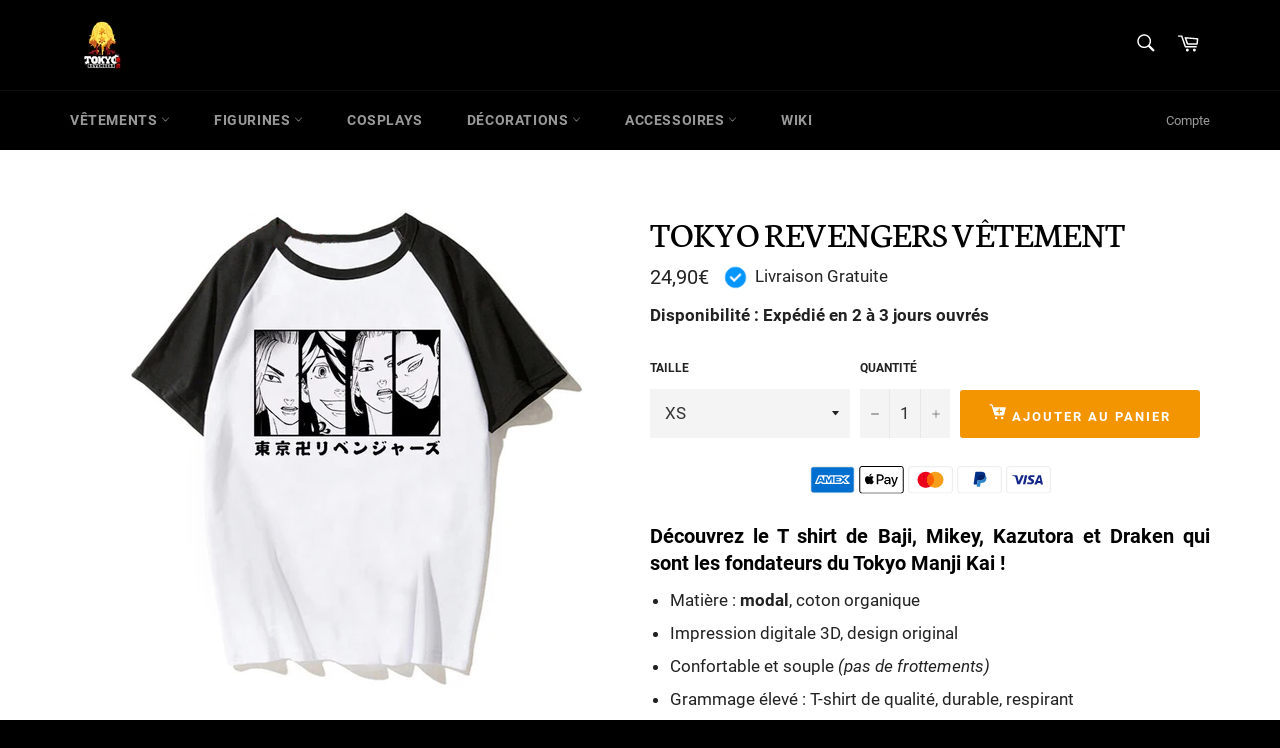

--- FILE ---
content_type: text/html; charset=utf-8
request_url: https://tokyo-revengers-shop.com/products/tokyo-revengers-vetement
body_size: 25687
content:
<!doctype html>
<head>
  <meta name="facebook-domain-verification" content="dbty7yopdggbf0af7orfg8vcf6mvlu" />
  <meta charset="utf-8">
  <meta http-equiv="X-UA-Compatible" content="IE=edge,chrome=1">
  <meta name="viewport" content="width=device-width,initial-scale=1">
  <meta name="theme-color" content="#000000">

  
    <link rel="shortcut icon" href="//tokyo-revengers-shop.com/cdn/shop/files/mijey_hsop_0e1780f3-8d03-48c7-baa4-83066bd454a0_32x32.png?v=1634514861" type="image/png">
  

  <link rel="canonical" href="https://tokyo-revengers-shop.com/products/tokyo-revengers-vetement">
  <title>
  Tokyo Revengers Vêtement | Tokyo Revengers Shop
  </title>

  
    <meta name="description" content="Découvrez le T shirt&amp;nbsp;de Baji, Mikey, Kazutora et Draken qui sont les fondateurs du Tokyo Manji Kai ! Livraison Gratuite.">
  

  <!-- /snippets/social-meta-tags.liquid -->




<meta property="og:site_name" content="Tokyo Revengers Shop">
<meta property="og:url" content="https://tokyo-revengers-shop.com/products/tokyo-revengers-vetement">
<meta property="og:title" content="Tokyo Revengers Vêtement | Tokyo Revengers Shop">
<meta property="og:type" content="product">
<meta property="og:description" content="Découvrez le T shirt&amp;nbsp;de Baji, Mikey, Kazutora et Draken qui sont les fondateurs du Tokyo Manji Kai ! Livraison Gratuite.">

  <meta property="og:price:amount" content="24,90">
  <meta property="og:price:currency" content="EUR">

<meta property="og:image" content="http://tokyo-revengers-shop.com/cdn/shop/products/S649fd9a1c8c649728bbe601f7f404817G_8fed760d-0e3c-409e-934a-d64a1b2d70d9_1200x1200.jpg?v=1660178245">
<meta property="og:image:secure_url" content="https://tokyo-revengers-shop.com/cdn/shop/products/S649fd9a1c8c649728bbe601f7f404817G_8fed760d-0e3c-409e-934a-d64a1b2d70d9_1200x1200.jpg?v=1660178245">


<meta name="twitter:card" content="summary_large_image">
<meta name="twitter:title" content="Tokyo Revengers Vêtement | Tokyo Revengers Shop">
<meta name="twitter:description" content="Découvrez le T shirt&amp;nbsp;de Baji, Mikey, Kazutora et Draken qui sont les fondateurs du Tokyo Manji Kai ! Livraison Gratuite.">


  <script>
    document.documentElement.className = document.documentElement.className.replace('no-js', 'js');
  </script>

  <link href="//tokyo-revengers-shop.com/cdn/shop/t/3/assets/theme.scss.css?v=183803284538810844211698851595" rel="stylesheet" type="text/css" media="all" />

  <script>
    window.theme = window.theme || {};

    theme.strings = {
      stockAvailable: "1 restant",
      addToCart: "Ajouter au panier",
      soldOut: "Épuisé",
      unavailable: "Non disponible",
      noStockAvailable: "L\u0026#39;article n\u0026#39;a pu être ajouté à votre panier car il n\u0026#39;y en a pas assez en stock.",
      willNotShipUntil: "Sera expédié après [date]",
      willBeInStockAfter: "Sera en stock à compter de [date]",
      totalCartDiscount: "Vous économisez [savings]",
      addressError: "Vous ne trouvez pas cette adresse",
      addressNoResults: "Aucun résultat pour cette adresse",
      addressQueryLimit: "Vous avez dépassé la limite de Google utilisation de l'API. Envisager la mise à niveau à un \u003ca href=\"https:\/\/developers.google.com\/maps\/premium\/usage-limits\"\u003erégime spécial\u003c\/a\u003e.",
      authError: "Il y avait un problème authentifier votre compte Google Maps API.",
      slideNumber: "Faire glisser [slide_number], en cours"
    };
  </script>

  <script src="//tokyo-revengers-shop.com/cdn/shop/t/3/assets/lazysizes.min.js?v=56045284683979784691658407513" async="async"></script>

  

  <script src="//tokyo-revengers-shop.com/cdn/shop/t/3/assets/vendor.js?v=59352919779726365461658407514" defer="defer"></script>

  
    <script>
      window.theme = window.theme || {};
      theme.moneyFormat = "{{amount_with_comma_separator}}€";
    </script>
  

  <script src="//tokyo-revengers-shop.com/cdn/shop/t/3/assets/theme.js?v=171366231195154451781658407514" defer="defer"></script>
  <script src="https://ajax.googleapis.com/ajax/libs/jquery/3.5.1/jquery.min.js"></script>
  <script src="//tokyo-revengers-shop.com/cdn/shop/t/3/assets/sticky.js?v=17895913889662379751658407514" defer="defer"></script>


  <script>window.performance && window.performance.mark && window.performance.mark('shopify.content_for_header.start');</script><meta name="google-site-verification" content="dtH82Ve4IT_XAS-4p3v7iIwfeFoluFiocctf1Ocg1yY">
<meta id="shopify-digital-wallet" name="shopify-digital-wallet" content="/60154937562/digital_wallets/dialog">
<meta name="shopify-checkout-api-token" content="16c472ce4d040cb9fea5097bbf3326ef">
<link rel="alternate" type="application/json+oembed" href="https://tokyo-revengers-shop.com/products/tokyo-revengers-vetement.oembed">
<script async="async" src="/checkouts/internal/preloads.js?locale=fr-FR"></script>
<link rel="preconnect" href="https://shop.app" crossorigin="anonymous">
<script async="async" src="https://shop.app/checkouts/internal/preloads.js?locale=fr-FR&shop_id=60154937562" crossorigin="anonymous"></script>
<script id="apple-pay-shop-capabilities" type="application/json">{"shopId":60154937562,"countryCode":"FR","currencyCode":"EUR","merchantCapabilities":["supports3DS"],"merchantId":"gid:\/\/shopify\/Shop\/60154937562","merchantName":"Tokyo Revengers Shop","requiredBillingContactFields":["postalAddress","email"],"requiredShippingContactFields":["postalAddress","email"],"shippingType":"shipping","supportedNetworks":["visa","masterCard","amex","maestro"],"total":{"type":"pending","label":"Tokyo Revengers Shop","amount":"1.00"},"shopifyPaymentsEnabled":true,"supportsSubscriptions":true}</script>
<script id="shopify-features" type="application/json">{"accessToken":"16c472ce4d040cb9fea5097bbf3326ef","betas":["rich-media-storefront-analytics"],"domain":"tokyo-revengers-shop.com","predictiveSearch":true,"shopId":60154937562,"locale":"fr"}</script>
<script>var Shopify = Shopify || {};
Shopify.shop = "tokyo-revengers-stores.myshopify.com";
Shopify.locale = "fr";
Shopify.currency = {"active":"EUR","rate":"1.0"};
Shopify.country = "FR";
Shopify.theme = {"name":"Theme export  www-itadori-shop-com-venture  21j...","id":134289096922,"schema_name":"Venture","schema_version":"12.4.0","theme_store_id":null,"role":"main"};
Shopify.theme.handle = "null";
Shopify.theme.style = {"id":null,"handle":null};
Shopify.cdnHost = "tokyo-revengers-shop.com/cdn";
Shopify.routes = Shopify.routes || {};
Shopify.routes.root = "/";</script>
<script type="module">!function(o){(o.Shopify=o.Shopify||{}).modules=!0}(window);</script>
<script>!function(o){function n(){var o=[];function n(){o.push(Array.prototype.slice.apply(arguments))}return n.q=o,n}var t=o.Shopify=o.Shopify||{};t.loadFeatures=n(),t.autoloadFeatures=n()}(window);</script>
<script>
  window.ShopifyPay = window.ShopifyPay || {};
  window.ShopifyPay.apiHost = "shop.app\/pay";
  window.ShopifyPay.redirectState = null;
</script>
<script id="shop-js-analytics" type="application/json">{"pageType":"product"}</script>
<script defer="defer" async type="module" src="//tokyo-revengers-shop.com/cdn/shopifycloud/shop-js/modules/v2/client.init-shop-cart-sync_ChgkhDwU.fr.esm.js"></script>
<script defer="defer" async type="module" src="//tokyo-revengers-shop.com/cdn/shopifycloud/shop-js/modules/v2/chunk.common_BJcqwDuF.esm.js"></script>
<script type="module">
  await import("//tokyo-revengers-shop.com/cdn/shopifycloud/shop-js/modules/v2/client.init-shop-cart-sync_ChgkhDwU.fr.esm.js");
await import("//tokyo-revengers-shop.com/cdn/shopifycloud/shop-js/modules/v2/chunk.common_BJcqwDuF.esm.js");

  window.Shopify.SignInWithShop?.initShopCartSync?.({"fedCMEnabled":true,"windoidEnabled":true});

</script>
<script>
  window.Shopify = window.Shopify || {};
  if (!window.Shopify.featureAssets) window.Shopify.featureAssets = {};
  window.Shopify.featureAssets['shop-js'] = {"shop-cart-sync":["modules/v2/client.shop-cart-sync_D4o_5Ov_.fr.esm.js","modules/v2/chunk.common_BJcqwDuF.esm.js"],"init-fed-cm":["modules/v2/client.init-fed-cm_BPY0MiuD.fr.esm.js","modules/v2/chunk.common_BJcqwDuF.esm.js"],"init-shop-email-lookup-coordinator":["modules/v2/client.init-shop-email-lookup-coordinator_CDHycKYk.fr.esm.js","modules/v2/chunk.common_BJcqwDuF.esm.js"],"shop-cash-offers":["modules/v2/client.shop-cash-offers_NQsrJJFl.fr.esm.js","modules/v2/chunk.common_BJcqwDuF.esm.js","modules/v2/chunk.modal_Cjxu_1fo.esm.js"],"init-shop-cart-sync":["modules/v2/client.init-shop-cart-sync_ChgkhDwU.fr.esm.js","modules/v2/chunk.common_BJcqwDuF.esm.js"],"init-windoid":["modules/v2/client.init-windoid_Cm8_3XkW.fr.esm.js","modules/v2/chunk.common_BJcqwDuF.esm.js"],"shop-toast-manager":["modules/v2/client.shop-toast-manager_PCb2cpdP.fr.esm.js","modules/v2/chunk.common_BJcqwDuF.esm.js"],"pay-button":["modules/v2/client.pay-button_4LiCA2qV.fr.esm.js","modules/v2/chunk.common_BJcqwDuF.esm.js"],"shop-button":["modules/v2/client.shop-button_GeIwBG5B.fr.esm.js","modules/v2/chunk.common_BJcqwDuF.esm.js"],"shop-login-button":["modules/v2/client.shop-login-button_CUrU_OLp.fr.esm.js","modules/v2/chunk.common_BJcqwDuF.esm.js","modules/v2/chunk.modal_Cjxu_1fo.esm.js"],"avatar":["modules/v2/client.avatar_BTnouDA3.fr.esm.js"],"shop-follow-button":["modules/v2/client.shop-follow-button_su6NTC-j.fr.esm.js","modules/v2/chunk.common_BJcqwDuF.esm.js","modules/v2/chunk.modal_Cjxu_1fo.esm.js"],"init-customer-accounts-sign-up":["modules/v2/client.init-customer-accounts-sign-up_DcRbvCo_.fr.esm.js","modules/v2/client.shop-login-button_CUrU_OLp.fr.esm.js","modules/v2/chunk.common_BJcqwDuF.esm.js","modules/v2/chunk.modal_Cjxu_1fo.esm.js"],"init-shop-for-new-customer-accounts":["modules/v2/client.init-shop-for-new-customer-accounts_B_arnwTM.fr.esm.js","modules/v2/client.shop-login-button_CUrU_OLp.fr.esm.js","modules/v2/chunk.common_BJcqwDuF.esm.js","modules/v2/chunk.modal_Cjxu_1fo.esm.js"],"init-customer-accounts":["modules/v2/client.init-customer-accounts_DeviBYnH.fr.esm.js","modules/v2/client.shop-login-button_CUrU_OLp.fr.esm.js","modules/v2/chunk.common_BJcqwDuF.esm.js","modules/v2/chunk.modal_Cjxu_1fo.esm.js"],"checkout-modal":["modules/v2/client.checkout-modal_CLohB8EO.fr.esm.js","modules/v2/chunk.common_BJcqwDuF.esm.js","modules/v2/chunk.modal_Cjxu_1fo.esm.js"],"lead-capture":["modules/v2/client.lead-capture_CsJGJY_m.fr.esm.js","modules/v2/chunk.common_BJcqwDuF.esm.js","modules/v2/chunk.modal_Cjxu_1fo.esm.js"],"shop-login":["modules/v2/client.shop-login_gLzDdfIx.fr.esm.js","modules/v2/chunk.common_BJcqwDuF.esm.js","modules/v2/chunk.modal_Cjxu_1fo.esm.js"],"payment-terms":["modules/v2/client.payment-terms_DZ7f6SjO.fr.esm.js","modules/v2/chunk.common_BJcqwDuF.esm.js","modules/v2/chunk.modal_Cjxu_1fo.esm.js"]};
</script>
<script>(function() {
  var isLoaded = false;
  function asyncLoad() {
    if (isLoaded) return;
    isLoaded = true;
    var urls = ["https:\/\/static.klaviyo.com\/onsite\/js\/klaviyo.js?company_id=VhVB4S\u0026shop=tokyo-revengers-stores.myshopify.com","https:\/\/static.klaviyo.com\/onsite\/js\/klaviyo.js?company_id=VhVB4S\u0026shop=tokyo-revengers-stores.myshopify.com","https:\/\/toastibar-cdn.makeprosimp.com\/v1\/published\/66432\/c0f5133329e3453eba36a61faa1fe7d4\/343\/app.js?v=1\u0026shop=tokyo-revengers-stores.myshopify.com","https:\/\/app.smashpops.com\/external\/v1\/4b7030682fccbb17\/spps.js?shop=tokyo-revengers-stores.myshopify.com"];
    for (var i = 0; i < urls.length; i++) {
      var s = document.createElement('script');
      s.type = 'text/javascript';
      s.async = true;
      s.src = urls[i];
      var x = document.getElementsByTagName('script')[0];
      x.parentNode.insertBefore(s, x);
    }
  };
  if(window.attachEvent) {
    window.attachEvent('onload', asyncLoad);
  } else {
    window.addEventListener('load', asyncLoad, false);
  }
})();</script>
<script id="__st">var __st={"a":60154937562,"offset":3600,"reqid":"4e8ed946-700b-4e3b-9f2f-7fda83adfa78-1764247074","pageurl":"tokyo-revengers-shop.com\/products\/tokyo-revengers-vetement","u":"e404b00bf80f","p":"product","rtyp":"product","rid":7719002472666};</script>
<script>window.ShopifyPaypalV4VisibilityTracking = true;</script>
<script id="captcha-bootstrap">!function(){'use strict';const t='contact',e='account',n='new_comment',o=[[t,t],['blogs',n],['comments',n],[t,'customer']],c=[[e,'customer_login'],[e,'guest_login'],[e,'recover_customer_password'],[e,'create_customer']],r=t=>t.map((([t,e])=>`form[action*='/${t}']:not([data-nocaptcha='true']) input[name='form_type'][value='${e}']`)).join(','),a=t=>()=>t?[...document.querySelectorAll(t)].map((t=>t.form)):[];function s(){const t=[...o],e=r(t);return a(e)}const i='password',u='form_key',d=['recaptcha-v3-token','g-recaptcha-response','h-captcha-response',i],f=()=>{try{return window.sessionStorage}catch{return}},m='__shopify_v',_=t=>t.elements[u];function p(t,e,n=!1){try{const o=window.sessionStorage,c=JSON.parse(o.getItem(e)),{data:r}=function(t){const{data:e,action:n}=t;return t[m]||n?{data:e,action:n}:{data:t,action:n}}(c);for(const[e,n]of Object.entries(r))t.elements[e]&&(t.elements[e].value=n);n&&o.removeItem(e)}catch(o){console.error('form repopulation failed',{error:o})}}const l='form_type',E='cptcha';function T(t){t.dataset[E]=!0}const w=window,h=w.document,L='Shopify',v='ce_forms',y='captcha';let A=!1;((t,e)=>{const n=(g='f06e6c50-85a8-45c8-87d0-21a2b65856fe',I='https://cdn.shopify.com/shopifycloud/storefront-forms-hcaptcha/ce_storefront_forms_captcha_hcaptcha.v1.5.2.iife.js',D={infoText:'Protégé par hCaptcha',privacyText:'Confidentialité',termsText:'Conditions'},(t,e,n)=>{const o=w[L][v],c=o.bindForm;if(c)return c(t,g,e,D).then(n);var r;o.q.push([[t,g,e,D],n]),r=I,A||(h.body.append(Object.assign(h.createElement('script'),{id:'captcha-provider',async:!0,src:r})),A=!0)});var g,I,D;w[L]=w[L]||{},w[L][v]=w[L][v]||{},w[L][v].q=[],w[L][y]=w[L][y]||{},w[L][y].protect=function(t,e){n(t,void 0,e),T(t)},Object.freeze(w[L][y]),function(t,e,n,w,h,L){const[v,y,A,g]=function(t,e,n){const i=e?o:[],u=t?c:[],d=[...i,...u],f=r(d),m=r(i),_=r(d.filter((([t,e])=>n.includes(e))));return[a(f),a(m),a(_),s()]}(w,h,L),I=t=>{const e=t.target;return e instanceof HTMLFormElement?e:e&&e.form},D=t=>v().includes(t);t.addEventListener('submit',(t=>{const e=I(t);if(!e)return;const n=D(e)&&!e.dataset.hcaptchaBound&&!e.dataset.recaptchaBound,o=_(e),c=g().includes(e)&&(!o||!o.value);(n||c)&&t.preventDefault(),c&&!n&&(function(t){try{if(!f())return;!function(t){const e=f();if(!e)return;const n=_(t);if(!n)return;const o=n.value;o&&e.removeItem(o)}(t);const e=Array.from(Array(32),(()=>Math.random().toString(36)[2])).join('');!function(t,e){_(t)||t.append(Object.assign(document.createElement('input'),{type:'hidden',name:u})),t.elements[u].value=e}(t,e),function(t,e){const n=f();if(!n)return;const o=[...t.querySelectorAll(`input[type='${i}']`)].map((({name:t})=>t)),c=[...d,...o],r={};for(const[a,s]of new FormData(t).entries())c.includes(a)||(r[a]=s);n.setItem(e,JSON.stringify({[m]:1,action:t.action,data:r}))}(t,e)}catch(e){console.error('failed to persist form',e)}}(e),e.submit())}));const S=(t,e)=>{t&&!t.dataset[E]&&(n(t,e.some((e=>e===t))),T(t))};for(const o of['focusin','change'])t.addEventListener(o,(t=>{const e=I(t);D(e)&&S(e,y())}));const B=e.get('form_key'),M=e.get(l),P=B&&M;t.addEventListener('DOMContentLoaded',(()=>{const t=y();if(P)for(const e of t)e.elements[l].value===M&&p(e,B);[...new Set([...A(),...v().filter((t=>'true'===t.dataset.shopifyCaptcha))])].forEach((e=>S(e,t)))}))}(h,new URLSearchParams(w.location.search),n,t,e,['guest_login'])})(!0,!0)}();</script>
<script integrity="sha256-52AcMU7V7pcBOXWImdc/TAGTFKeNjmkeM1Pvks/DTgc=" data-source-attribution="shopify.loadfeatures" defer="defer" src="//tokyo-revengers-shop.com/cdn/shopifycloud/storefront/assets/storefront/load_feature-81c60534.js" crossorigin="anonymous"></script>
<script crossorigin="anonymous" defer="defer" src="//tokyo-revengers-shop.com/cdn/shopifycloud/storefront/assets/shopify_pay/storefront-65b4c6d7.js?v=20250812"></script>
<script data-source-attribution="shopify.dynamic_checkout.dynamic.init">var Shopify=Shopify||{};Shopify.PaymentButton=Shopify.PaymentButton||{isStorefrontPortableWallets:!0,init:function(){window.Shopify.PaymentButton.init=function(){};var t=document.createElement("script");t.src="https://tokyo-revengers-shop.com/cdn/shopifycloud/portable-wallets/latest/portable-wallets.fr.js",t.type="module",document.head.appendChild(t)}};
</script>
<script data-source-attribution="shopify.dynamic_checkout.buyer_consent">
  function portableWalletsHideBuyerConsent(e){var t=document.getElementById("shopify-buyer-consent"),n=document.getElementById("shopify-subscription-policy-button");t&&n&&(t.classList.add("hidden"),t.setAttribute("aria-hidden","true"),n.removeEventListener("click",e))}function portableWalletsShowBuyerConsent(e){var t=document.getElementById("shopify-buyer-consent"),n=document.getElementById("shopify-subscription-policy-button");t&&n&&(t.classList.remove("hidden"),t.removeAttribute("aria-hidden"),n.addEventListener("click",e))}window.Shopify?.PaymentButton&&(window.Shopify.PaymentButton.hideBuyerConsent=portableWalletsHideBuyerConsent,window.Shopify.PaymentButton.showBuyerConsent=portableWalletsShowBuyerConsent);
</script>
<script data-source-attribution="shopify.dynamic_checkout.cart.bootstrap">document.addEventListener("DOMContentLoaded",(function(){function t(){return document.querySelector("shopify-accelerated-checkout-cart, shopify-accelerated-checkout")}if(t())Shopify.PaymentButton.init();else{new MutationObserver((function(e,n){t()&&(Shopify.PaymentButton.init(),n.disconnect())})).observe(document.body,{childList:!0,subtree:!0})}}));
</script>
<link id="shopify-accelerated-checkout-styles" rel="stylesheet" media="screen" href="https://tokyo-revengers-shop.com/cdn/shopifycloud/portable-wallets/latest/accelerated-checkout-backwards-compat.css" crossorigin="anonymous">
<style id="shopify-accelerated-checkout-cart">
        #shopify-buyer-consent {
  margin-top: 1em;
  display: inline-block;
  width: 100%;
}

#shopify-buyer-consent.hidden {
  display: none;
}

#shopify-subscription-policy-button {
  background: none;
  border: none;
  padding: 0;
  text-decoration: underline;
  font-size: inherit;
  cursor: pointer;
}

#shopify-subscription-policy-button::before {
  box-shadow: none;
}

      </style>

<script>window.performance && window.performance.mark && window.performance.mark('shopify.content_for_header.end');</script>
  <script src="https://cdnjs.cloudflare.com/ajax/libs/jquery/3.2.1/jquery.min.js"></script>
<style>
@media screen and (max-width: 425px) {
header.site-header {
    position: fixed;
    z-index: 9;
}
.main-content {
    margin-top: 90px;
}
}

</style>

	
<link href="https://monorail-edge.shopifysvc.com" rel="dns-prefetch">
<script>(function(){if ("sendBeacon" in navigator && "performance" in window) {try {var session_token_from_headers = performance.getEntriesByType('navigation')[0].serverTiming.find(x => x.name == '_s').description;} catch {var session_token_from_headers = undefined;}var session_cookie_matches = document.cookie.match(/_shopify_s=([^;]*)/);var session_token_from_cookie = session_cookie_matches && session_cookie_matches.length === 2 ? session_cookie_matches[1] : "";var session_token = session_token_from_headers || session_token_from_cookie || "";function handle_abandonment_event(e) {var entries = performance.getEntries().filter(function(entry) {return /monorail-edge.shopifysvc.com/.test(entry.name);});if (!window.abandonment_tracked && entries.length === 0) {window.abandonment_tracked = true;var currentMs = Date.now();var navigation_start = performance.timing.navigationStart;var payload = {shop_id: 60154937562,url: window.location.href,navigation_start,duration: currentMs - navigation_start,session_token,page_type: "product"};window.navigator.sendBeacon("https://monorail-edge.shopifysvc.com/v1/produce", JSON.stringify({schema_id: "online_store_buyer_site_abandonment/1.1",payload: payload,metadata: {event_created_at_ms: currentMs,event_sent_at_ms: currentMs}}));}}window.addEventListener('pagehide', handle_abandonment_event);}}());</script>
<script id="web-pixels-manager-setup">(function e(e,d,r,n,o){if(void 0===o&&(o={}),!Boolean(null===(a=null===(i=window.Shopify)||void 0===i?void 0:i.analytics)||void 0===a?void 0:a.replayQueue)){var i,a;window.Shopify=window.Shopify||{};var t=window.Shopify;t.analytics=t.analytics||{};var s=t.analytics;s.replayQueue=[],s.publish=function(e,d,r){return s.replayQueue.push([e,d,r]),!0};try{self.performance.mark("wpm:start")}catch(e){}var l=function(){var e={modern:/Edge?\/(1{2}[4-9]|1[2-9]\d|[2-9]\d{2}|\d{4,})\.\d+(\.\d+|)|Firefox\/(1{2}[4-9]|1[2-9]\d|[2-9]\d{2}|\d{4,})\.\d+(\.\d+|)|Chrom(ium|e)\/(9{2}|\d{3,})\.\d+(\.\d+|)|(Maci|X1{2}).+ Version\/(15\.\d+|(1[6-9]|[2-9]\d|\d{3,})\.\d+)([,.]\d+|)( \(\w+\)|)( Mobile\/\w+|) Safari\/|Chrome.+OPR\/(9{2}|\d{3,})\.\d+\.\d+|(CPU[ +]OS|iPhone[ +]OS|CPU[ +]iPhone|CPU IPhone OS|CPU iPad OS)[ +]+(15[._]\d+|(1[6-9]|[2-9]\d|\d{3,})[._]\d+)([._]\d+|)|Android:?[ /-](13[3-9]|1[4-9]\d|[2-9]\d{2}|\d{4,})(\.\d+|)(\.\d+|)|Android.+Firefox\/(13[5-9]|1[4-9]\d|[2-9]\d{2}|\d{4,})\.\d+(\.\d+|)|Android.+Chrom(ium|e)\/(13[3-9]|1[4-9]\d|[2-9]\d{2}|\d{4,})\.\d+(\.\d+|)|SamsungBrowser\/([2-9]\d|\d{3,})\.\d+/,legacy:/Edge?\/(1[6-9]|[2-9]\d|\d{3,})\.\d+(\.\d+|)|Firefox\/(5[4-9]|[6-9]\d|\d{3,})\.\d+(\.\d+|)|Chrom(ium|e)\/(5[1-9]|[6-9]\d|\d{3,})\.\d+(\.\d+|)([\d.]+$|.*Safari\/(?![\d.]+ Edge\/[\d.]+$))|(Maci|X1{2}).+ Version\/(10\.\d+|(1[1-9]|[2-9]\d|\d{3,})\.\d+)([,.]\d+|)( \(\w+\)|)( Mobile\/\w+|) Safari\/|Chrome.+OPR\/(3[89]|[4-9]\d|\d{3,})\.\d+\.\d+|(CPU[ +]OS|iPhone[ +]OS|CPU[ +]iPhone|CPU IPhone OS|CPU iPad OS)[ +]+(10[._]\d+|(1[1-9]|[2-9]\d|\d{3,})[._]\d+)([._]\d+|)|Android:?[ /-](13[3-9]|1[4-9]\d|[2-9]\d{2}|\d{4,})(\.\d+|)(\.\d+|)|Mobile Safari.+OPR\/([89]\d|\d{3,})\.\d+\.\d+|Android.+Firefox\/(13[5-9]|1[4-9]\d|[2-9]\d{2}|\d{4,})\.\d+(\.\d+|)|Android.+Chrom(ium|e)\/(13[3-9]|1[4-9]\d|[2-9]\d{2}|\d{4,})\.\d+(\.\d+|)|Android.+(UC? ?Browser|UCWEB|U3)[ /]?(15\.([5-9]|\d{2,})|(1[6-9]|[2-9]\d|\d{3,})\.\d+)\.\d+|SamsungBrowser\/(5\.\d+|([6-9]|\d{2,})\.\d+)|Android.+MQ{2}Browser\/(14(\.(9|\d{2,})|)|(1[5-9]|[2-9]\d|\d{3,})(\.\d+|))(\.\d+|)|K[Aa][Ii]OS\/(3\.\d+|([4-9]|\d{2,})\.\d+)(\.\d+|)/},d=e.modern,r=e.legacy,n=navigator.userAgent;return n.match(d)?"modern":n.match(r)?"legacy":"unknown"}(),u="modern"===l?"modern":"legacy",c=(null!=n?n:{modern:"",legacy:""})[u],f=function(e){return[e.baseUrl,"/wpm","/b",e.hashVersion,"modern"===e.buildTarget?"m":"l",".js"].join("")}({baseUrl:d,hashVersion:r,buildTarget:u}),m=function(e){var d=e.version,r=e.bundleTarget,n=e.surface,o=e.pageUrl,i=e.monorailEndpoint;return{emit:function(e){var a=e.status,t=e.errorMsg,s=(new Date).getTime(),l=JSON.stringify({metadata:{event_sent_at_ms:s},events:[{schema_id:"web_pixels_manager_load/3.1",payload:{version:d,bundle_target:r,page_url:o,status:a,surface:n,error_msg:t},metadata:{event_created_at_ms:s}}]});if(!i)return console&&console.warn&&console.warn("[Web Pixels Manager] No Monorail endpoint provided, skipping logging."),!1;try{return self.navigator.sendBeacon.bind(self.navigator)(i,l)}catch(e){}var u=new XMLHttpRequest;try{return u.open("POST",i,!0),u.setRequestHeader("Content-Type","text/plain"),u.send(l),!0}catch(e){return console&&console.warn&&console.warn("[Web Pixels Manager] Got an unhandled error while logging to Monorail."),!1}}}}({version:r,bundleTarget:l,surface:e.surface,pageUrl:self.location.href,monorailEndpoint:e.monorailEndpoint});try{o.browserTarget=l,function(e){var d=e.src,r=e.async,n=void 0===r||r,o=e.onload,i=e.onerror,a=e.sri,t=e.scriptDataAttributes,s=void 0===t?{}:t,l=document.createElement("script"),u=document.querySelector("head"),c=document.querySelector("body");if(l.async=n,l.src=d,a&&(l.integrity=a,l.crossOrigin="anonymous"),s)for(var f in s)if(Object.prototype.hasOwnProperty.call(s,f))try{l.dataset[f]=s[f]}catch(e){}if(o&&l.addEventListener("load",o),i&&l.addEventListener("error",i),u)u.appendChild(l);else{if(!c)throw new Error("Did not find a head or body element to append the script");c.appendChild(l)}}({src:f,async:!0,onload:function(){if(!function(){var e,d;return Boolean(null===(d=null===(e=window.Shopify)||void 0===e?void 0:e.analytics)||void 0===d?void 0:d.initialized)}()){var d=window.webPixelsManager.init(e)||void 0;if(d){var r=window.Shopify.analytics;r.replayQueue.forEach((function(e){var r=e[0],n=e[1],o=e[2];d.publishCustomEvent(r,n,o)})),r.replayQueue=[],r.publish=d.publishCustomEvent,r.visitor=d.visitor,r.initialized=!0}}},onerror:function(){return m.emit({status:"failed",errorMsg:"".concat(f," has failed to load")})},sri:function(e){var d=/^sha384-[A-Za-z0-9+/=]+$/;return"string"==typeof e&&d.test(e)}(c)?c:"",scriptDataAttributes:o}),m.emit({status:"loading"})}catch(e){m.emit({status:"failed",errorMsg:(null==e?void 0:e.message)||"Unknown error"})}}})({shopId: 60154937562,storefrontBaseUrl: "https://tokyo-revengers-shop.com",extensionsBaseUrl: "https://extensions.shopifycdn.com/cdn/shopifycloud/web-pixels-manager",monorailEndpoint: "https://monorail-edge.shopifysvc.com/unstable/produce_batch",surface: "storefront-renderer",enabledBetaFlags: ["2dca8a86"],webPixelsConfigList: [{"id":"1144193359","configuration":"{\"config\":\"{\\\"pixel_id\\\":\\\"GT-MQBS4FS\\\",\\\"target_country\\\":\\\"FR\\\",\\\"gtag_events\\\":[{\\\"type\\\":\\\"purchase\\\",\\\"action_label\\\":\\\"MC-DXKYPQWH7M\\\"},{\\\"type\\\":\\\"page_view\\\",\\\"action_label\\\":\\\"MC-DXKYPQWH7M\\\"},{\\\"type\\\":\\\"view_item\\\",\\\"action_label\\\":\\\"MC-DXKYPQWH7M\\\"}],\\\"enable_monitoring_mode\\\":false}\"}","eventPayloadVersion":"v1","runtimeContext":"OPEN","scriptVersion":"b2a88bafab3e21179ed38636efcd8a93","type":"APP","apiClientId":1780363,"privacyPurposes":[],"dataSharingAdjustments":{"protectedCustomerApprovalScopes":["read_customer_address","read_customer_email","read_customer_name","read_customer_personal_data","read_customer_phone"]}},{"id":"shopify-app-pixel","configuration":"{}","eventPayloadVersion":"v1","runtimeContext":"STRICT","scriptVersion":"0450","apiClientId":"shopify-pixel","type":"APP","privacyPurposes":["ANALYTICS","MARKETING"]},{"id":"shopify-custom-pixel","eventPayloadVersion":"v1","runtimeContext":"LAX","scriptVersion":"0450","apiClientId":"shopify-pixel","type":"CUSTOM","privacyPurposes":["ANALYTICS","MARKETING"]}],isMerchantRequest: false,initData: {"shop":{"name":"Tokyo Revengers Shop","paymentSettings":{"currencyCode":"EUR"},"myshopifyDomain":"tokyo-revengers-stores.myshopify.com","countryCode":"FR","storefrontUrl":"https:\/\/tokyo-revengers-shop.com"},"customer":null,"cart":null,"checkout":null,"productVariants":[{"price":{"amount":24.9,"currencyCode":"EUR"},"product":{"title":"Tokyo Revengers Vêtement","vendor":"Tokyo Revengers Shop","id":"7719002472666","untranslatedTitle":"Tokyo Revengers Vêtement","url":"\/products\/tokyo-revengers-vetement","type":""},"id":"43051283939546","image":{"src":"\/\/tokyo-revengers-shop.com\/cdn\/shop\/products\/S649fd9a1c8c649728bbe601f7f404817G_8fed760d-0e3c-409e-934a-d64a1b2d70d9.jpg?v=1660178245"},"sku":"14:175#73864;5:100014066","title":"XS","untranslatedTitle":"XS"},{"price":{"amount":24.9,"currencyCode":"EUR"},"product":{"title":"Tokyo Revengers Vêtement","vendor":"Tokyo Revengers Shop","id":"7719002472666","untranslatedTitle":"Tokyo Revengers Vêtement","url":"\/products\/tokyo-revengers-vetement","type":""},"id":"43051283972314","image":{"src":"\/\/tokyo-revengers-shop.com\/cdn\/shop\/products\/S649fd9a1c8c649728bbe601f7f404817G_8fed760d-0e3c-409e-934a-d64a1b2d70d9.jpg?v=1660178245"},"sku":"14:175#73864;5:100014064","title":"S","untranslatedTitle":"S"},{"price":{"amount":24.9,"currencyCode":"EUR"},"product":{"title":"Tokyo Revengers Vêtement","vendor":"Tokyo Revengers Shop","id":"7719002472666","untranslatedTitle":"Tokyo Revengers Vêtement","url":"\/products\/tokyo-revengers-vetement","type":""},"id":"43051284005082","image":{"src":"\/\/tokyo-revengers-shop.com\/cdn\/shop\/products\/S649fd9a1c8c649728bbe601f7f404817G_8fed760d-0e3c-409e-934a-d64a1b2d70d9.jpg?v=1660178245"},"sku":"14:175#73864;5:361386","title":"M","untranslatedTitle":"M"},{"price":{"amount":24.9,"currencyCode":"EUR"},"product":{"title":"Tokyo Revengers Vêtement","vendor":"Tokyo Revengers Shop","id":"7719002472666","untranslatedTitle":"Tokyo Revengers Vêtement","url":"\/products\/tokyo-revengers-vetement","type":""},"id":"43051284037850","image":{"src":"\/\/tokyo-revengers-shop.com\/cdn\/shop\/products\/S649fd9a1c8c649728bbe601f7f404817G_8fed760d-0e3c-409e-934a-d64a1b2d70d9.jpg?v=1660178245"},"sku":"14:175#73864;5:361385","title":"L","untranslatedTitle":"L"},{"price":{"amount":24.9,"currencyCode":"EUR"},"product":{"title":"Tokyo Revengers Vêtement","vendor":"Tokyo Revengers Shop","id":"7719002472666","untranslatedTitle":"Tokyo Revengers Vêtement","url":"\/products\/tokyo-revengers-vetement","type":""},"id":"43051284070618","image":{"src":"\/\/tokyo-revengers-shop.com\/cdn\/shop\/products\/S649fd9a1c8c649728bbe601f7f404817G_8fed760d-0e3c-409e-934a-d64a1b2d70d9.jpg?v=1660178245"},"sku":"14:175#73864;5:100014065","title":"XL","untranslatedTitle":"XL"},{"price":{"amount":24.9,"currencyCode":"EUR"},"product":{"title":"Tokyo Revengers Vêtement","vendor":"Tokyo Revengers Shop","id":"7719002472666","untranslatedTitle":"Tokyo Revengers Vêtement","url":"\/products\/tokyo-revengers-vetement","type":""},"id":"43051284103386","image":{"src":"\/\/tokyo-revengers-shop.com\/cdn\/shop\/products\/S649fd9a1c8c649728bbe601f7f404817G_8fed760d-0e3c-409e-934a-d64a1b2d70d9.jpg?v=1660178245"},"sku":"14:175#73864;5:4182","title":"XXL","untranslatedTitle":"XXL"}],"purchasingCompany":null},},"https://tokyo-revengers-shop.com/cdn","ae1676cfwd2530674p4253c800m34e853cb",{"modern":"","legacy":""},{"shopId":"60154937562","storefrontBaseUrl":"https:\/\/tokyo-revengers-shop.com","extensionBaseUrl":"https:\/\/extensions.shopifycdn.com\/cdn\/shopifycloud\/web-pixels-manager","surface":"storefront-renderer","enabledBetaFlags":"[\"2dca8a86\"]","isMerchantRequest":"false","hashVersion":"ae1676cfwd2530674p4253c800m34e853cb","publish":"custom","events":"[[\"page_viewed\",{}],[\"product_viewed\",{\"productVariant\":{\"price\":{\"amount\":24.9,\"currencyCode\":\"EUR\"},\"product\":{\"title\":\"Tokyo Revengers Vêtement\",\"vendor\":\"Tokyo Revengers Shop\",\"id\":\"7719002472666\",\"untranslatedTitle\":\"Tokyo Revengers Vêtement\",\"url\":\"\/products\/tokyo-revengers-vetement\",\"type\":\"\"},\"id\":\"43051283939546\",\"image\":{\"src\":\"\/\/tokyo-revengers-shop.com\/cdn\/shop\/products\/S649fd9a1c8c649728bbe601f7f404817G_8fed760d-0e3c-409e-934a-d64a1b2d70d9.jpg?v=1660178245\"},\"sku\":\"14:175#73864;5:100014066\",\"title\":\"XS\",\"untranslatedTitle\":\"XS\"}}]]"});</script><script>
  window.ShopifyAnalytics = window.ShopifyAnalytics || {};
  window.ShopifyAnalytics.meta = window.ShopifyAnalytics.meta || {};
  window.ShopifyAnalytics.meta.currency = 'EUR';
  var meta = {"product":{"id":7719002472666,"gid":"gid:\/\/shopify\/Product\/7719002472666","vendor":"Tokyo Revengers Shop","type":"","variants":[{"id":43051283939546,"price":2490,"name":"Tokyo Revengers Vêtement - XS","public_title":"XS","sku":"14:175#73864;5:100014066"},{"id":43051283972314,"price":2490,"name":"Tokyo Revengers Vêtement - S","public_title":"S","sku":"14:175#73864;5:100014064"},{"id":43051284005082,"price":2490,"name":"Tokyo Revengers Vêtement - M","public_title":"M","sku":"14:175#73864;5:361386"},{"id":43051284037850,"price":2490,"name":"Tokyo Revengers Vêtement - L","public_title":"L","sku":"14:175#73864;5:361385"},{"id":43051284070618,"price":2490,"name":"Tokyo Revengers Vêtement - XL","public_title":"XL","sku":"14:175#73864;5:100014065"},{"id":43051284103386,"price":2490,"name":"Tokyo Revengers Vêtement - XXL","public_title":"XXL","sku":"14:175#73864;5:4182"}],"remote":false},"page":{"pageType":"product","resourceType":"product","resourceId":7719002472666}};
  for (var attr in meta) {
    window.ShopifyAnalytics.meta[attr] = meta[attr];
  }
</script>
<script class="analytics">
  (function () {
    var customDocumentWrite = function(content) {
      var jquery = null;

      if (window.jQuery) {
        jquery = window.jQuery;
      } else if (window.Checkout && window.Checkout.$) {
        jquery = window.Checkout.$;
      }

      if (jquery) {
        jquery('body').append(content);
      }
    };

    var hasLoggedConversion = function(token) {
      if (token) {
        return document.cookie.indexOf('loggedConversion=' + token) !== -1;
      }
      return false;
    }

    var setCookieIfConversion = function(token) {
      if (token) {
        var twoMonthsFromNow = new Date(Date.now());
        twoMonthsFromNow.setMonth(twoMonthsFromNow.getMonth() + 2);

        document.cookie = 'loggedConversion=' + token + '; expires=' + twoMonthsFromNow;
      }
    }

    var trekkie = window.ShopifyAnalytics.lib = window.trekkie = window.trekkie || [];
    if (trekkie.integrations) {
      return;
    }
    trekkie.methods = [
      'identify',
      'page',
      'ready',
      'track',
      'trackForm',
      'trackLink'
    ];
    trekkie.factory = function(method) {
      return function() {
        var args = Array.prototype.slice.call(arguments);
        args.unshift(method);
        trekkie.push(args);
        return trekkie;
      };
    };
    for (var i = 0; i < trekkie.methods.length; i++) {
      var key = trekkie.methods[i];
      trekkie[key] = trekkie.factory(key);
    }
    trekkie.load = function(config) {
      trekkie.config = config || {};
      trekkie.config.initialDocumentCookie = document.cookie;
      var first = document.getElementsByTagName('script')[0];
      var script = document.createElement('script');
      script.type = 'text/javascript';
      script.onerror = function(e) {
        var scriptFallback = document.createElement('script');
        scriptFallback.type = 'text/javascript';
        scriptFallback.onerror = function(error) {
                var Monorail = {
      produce: function produce(monorailDomain, schemaId, payload) {
        var currentMs = new Date().getTime();
        var event = {
          schema_id: schemaId,
          payload: payload,
          metadata: {
            event_created_at_ms: currentMs,
            event_sent_at_ms: currentMs
          }
        };
        return Monorail.sendRequest("https://" + monorailDomain + "/v1/produce", JSON.stringify(event));
      },
      sendRequest: function sendRequest(endpointUrl, payload) {
        // Try the sendBeacon API
        if (window && window.navigator && typeof window.navigator.sendBeacon === 'function' && typeof window.Blob === 'function' && !Monorail.isIos12()) {
          var blobData = new window.Blob([payload], {
            type: 'text/plain'
          });

          if (window.navigator.sendBeacon(endpointUrl, blobData)) {
            return true;
          } // sendBeacon was not successful

        } // XHR beacon

        var xhr = new XMLHttpRequest();

        try {
          xhr.open('POST', endpointUrl);
          xhr.setRequestHeader('Content-Type', 'text/plain');
          xhr.send(payload);
        } catch (e) {
          console.log(e);
        }

        return false;
      },
      isIos12: function isIos12() {
        return window.navigator.userAgent.lastIndexOf('iPhone; CPU iPhone OS 12_') !== -1 || window.navigator.userAgent.lastIndexOf('iPad; CPU OS 12_') !== -1;
      }
    };
    Monorail.produce('monorail-edge.shopifysvc.com',
      'trekkie_storefront_load_errors/1.1',
      {shop_id: 60154937562,
      theme_id: 134289096922,
      app_name: "storefront",
      context_url: window.location.href,
      source_url: "//tokyo-revengers-shop.com/cdn/s/trekkie.storefront.3c703df509f0f96f3237c9daa54e2777acf1a1dd.min.js"});

        };
        scriptFallback.async = true;
        scriptFallback.src = '//tokyo-revengers-shop.com/cdn/s/trekkie.storefront.3c703df509f0f96f3237c9daa54e2777acf1a1dd.min.js';
        first.parentNode.insertBefore(scriptFallback, first);
      };
      script.async = true;
      script.src = '//tokyo-revengers-shop.com/cdn/s/trekkie.storefront.3c703df509f0f96f3237c9daa54e2777acf1a1dd.min.js';
      first.parentNode.insertBefore(script, first);
    };
    trekkie.load(
      {"Trekkie":{"appName":"storefront","development":false,"defaultAttributes":{"shopId":60154937562,"isMerchantRequest":null,"themeId":134289096922,"themeCityHash":"299650431783112573","contentLanguage":"fr","currency":"EUR","eventMetadataId":"fbe63dce-b37c-47b2-b5a4-52c7a77464f7"},"isServerSideCookieWritingEnabled":true,"monorailRegion":"shop_domain","enabledBetaFlags":["f0df213a"]},"Session Attribution":{},"S2S":{"facebookCapiEnabled":false,"source":"trekkie-storefront-renderer","apiClientId":580111}}
    );

    var loaded = false;
    trekkie.ready(function() {
      if (loaded) return;
      loaded = true;

      window.ShopifyAnalytics.lib = window.trekkie;

      var originalDocumentWrite = document.write;
      document.write = customDocumentWrite;
      try { window.ShopifyAnalytics.merchantGoogleAnalytics.call(this); } catch(error) {};
      document.write = originalDocumentWrite;

      window.ShopifyAnalytics.lib.page(null,{"pageType":"product","resourceType":"product","resourceId":7719002472666,"shopifyEmitted":true});

      var match = window.location.pathname.match(/checkouts\/(.+)\/(thank_you|post_purchase)/)
      var token = match? match[1]: undefined;
      if (!hasLoggedConversion(token)) {
        setCookieIfConversion(token);
        window.ShopifyAnalytics.lib.track("Viewed Product",{"currency":"EUR","variantId":43051283939546,"productId":7719002472666,"productGid":"gid:\/\/shopify\/Product\/7719002472666","name":"Tokyo Revengers Vêtement - XS","price":"24.90","sku":"14:175#73864;5:100014066","brand":"Tokyo Revengers Shop","variant":"XS","category":"","nonInteraction":true,"remote":false},undefined,undefined,{"shopifyEmitted":true});
      window.ShopifyAnalytics.lib.track("monorail:\/\/trekkie_storefront_viewed_product\/1.1",{"currency":"EUR","variantId":43051283939546,"productId":7719002472666,"productGid":"gid:\/\/shopify\/Product\/7719002472666","name":"Tokyo Revengers Vêtement - XS","price":"24.90","sku":"14:175#73864;5:100014066","brand":"Tokyo Revengers Shop","variant":"XS","category":"","nonInteraction":true,"remote":false,"referer":"https:\/\/tokyo-revengers-shop.com\/products\/tokyo-revengers-vetement"});
      }
    });


        var eventsListenerScript = document.createElement('script');
        eventsListenerScript.async = true;
        eventsListenerScript.src = "//tokyo-revengers-shop.com/cdn/shopifycloud/storefront/assets/shop_events_listener-3da45d37.js";
        document.getElementsByTagName('head')[0].appendChild(eventsListenerScript);

})();</script>
<script
  defer
  src="https://tokyo-revengers-shop.com/cdn/shopifycloud/perf-kit/shopify-perf-kit-2.1.2.min.js"
  data-application="storefront-renderer"
  data-shop-id="60154937562"
  data-render-region="gcp-us-east1"
  data-page-type="product"
  data-theme-instance-id="134289096922"
  data-theme-name="Venture"
  data-theme-version="12.4.0"
  data-monorail-region="shop_domain"
  data-resource-timing-sampling-rate="10"
  data-shs="true"
  data-shs-beacon="true"
  data-shs-export-with-fetch="true"
  data-shs-logs-sample-rate="1"
></script>
</head>

<body class="template-product" >

  <a class="in-page-link visually-hidden skip-link" href="#MainContent">
    Passer au contenu
  </a>

  <div id="shopify-section-header" class="shopify-section"><style>
.site-header__logo img {
  max-width: 65px;
}
</style>

<div id="NavDrawer" class="drawer drawer--left">
  <div class="drawer__inner">
    <form action="/search" method="get" class="drawer__search" role="search">
      <input type="search" name="q" placeholder="Recherche" aria-label="Recherche" class="drawer__search-input">

      <button type="submit" class="text-link drawer__search-submit">
        <svg aria-hidden="true" focusable="false" role="presentation" class="icon icon-search" viewBox="0 0 32 32"><path fill="#444" d="M21.839 18.771a10.012 10.012 0 0 0 1.57-5.39c0-5.548-4.493-10.048-10.034-10.048-5.548 0-10.041 4.499-10.041 10.048s4.493 10.048 10.034 10.048c2.012 0 3.886-.594 5.456-1.61l.455-.317 7.165 7.165 2.223-2.263-7.158-7.165.33-.468zM18.995 7.767c1.498 1.498 2.322 3.49 2.322 5.608s-.825 4.11-2.322 5.608c-1.498 1.498-3.49 2.322-5.608 2.322s-4.11-.825-5.608-2.322c-1.498-1.498-2.322-3.49-2.322-5.608s.825-4.11 2.322-5.608c1.498-1.498 3.49-2.322 5.608-2.322s4.11.825 5.608 2.322z"/></svg>
        <span class="icon__fallback-text">Recherche</span>
      </button>
    </form>
    <ul class="drawer__nav">
      
        

        
          <li class="drawer__nav-item">
            <div class="drawer__nav-has-sublist">
              <a href="/collections/vetement-tokyo-revengers"
                class="drawer__nav-link drawer__nav-link--top-level drawer__nav-link--split"
                id="DrawerLabel-vetements"
                
              >
                Vêtements
              </a>
              <button type="button" aria-controls="DrawerLinklist-vetements" class="text-link drawer__nav-toggle-btn drawer__meganav-toggle" aria-label="Vêtements Menu" aria-expanded="false">
                <span class="drawer__nav-toggle--open">
                  <svg aria-hidden="true" focusable="false" role="presentation" class="icon icon-plus" viewBox="0 0 22 21"><path d="M12 11.5h9.5v-2H12V0h-2v9.5H.5v2H10V21h2v-9.5z" fill="#000" fill-rule="evenodd"/></svg>
                </span>
                <span class="drawer__nav-toggle--close">
                  <svg aria-hidden="true" focusable="false" role="presentation" class="icon icon--wide icon-minus" viewBox="0 0 22 3"><path fill="#000" d="M21.5.5v2H.5v-2z" fill-rule="evenodd"/></svg>
                </span>
              </button>
            </div>

            <div class="meganav meganav--drawer" id="DrawerLinklist-vetements" aria-labelledby="DrawerLabel-vetements" role="navigation">
              <ul class="meganav__nav">
                <div class="grid grid--no-gutters meganav__scroller meganav__scroller--has-list">
  <div class="grid__item meganav__list">
    
      <li class="drawer__nav-item">
        
          <a href="/collections/veste-tokyo-revengers" 
            class="drawer__nav-link meganav__link"
            
          >
            Vestes
          </a>
        
      </li>
    
      <li class="drawer__nav-item">
        
          <a href="/collections/sweat-tokyo-revengers" 
            class="drawer__nav-link meganav__link"
            
          >
            Sweats
          </a>
        
      </li>
    
      <li class="drawer__nav-item">
        
          <a href="/collections/t-shirt-tokyo-revengers" 
            class="drawer__nav-link meganav__link"
            
          >
            T-shirts
          </a>
        
      </li>
    
      <li class="drawer__nav-item">
        
          <a href="/collections/pull-tokyos-revengers" 
            class="drawer__nav-link meganav__link"
            
          >
            Pulls
          </a>
        
      </li>
    
      <li class="drawer__nav-item">
        
          <a href="/collections/chaussures-tokyo-revengers" 
            class="drawer__nav-link meganav__link"
            
          >
            Chaussures
          </a>
        
      </li>
    
  </div>
</div>

              </ul>
            </div>
          </li>
        
      
        

        
          <li class="drawer__nav-item">
            <div class="drawer__nav-has-sublist">
              <a href="#"
                class="drawer__nav-link drawer__nav-link--top-level drawer__nav-link--split"
                id="DrawerLabel-figurines"
                
              >
                Figurines
              </a>
              <button type="button" aria-controls="DrawerLinklist-figurines" class="text-link drawer__nav-toggle-btn drawer__meganav-toggle" aria-label="Figurines Menu" aria-expanded="false">
                <span class="drawer__nav-toggle--open">
                  <svg aria-hidden="true" focusable="false" role="presentation" class="icon icon-plus" viewBox="0 0 22 21"><path d="M12 11.5h9.5v-2H12V0h-2v9.5H.5v2H10V21h2v-9.5z" fill="#000" fill-rule="evenodd"/></svg>
                </span>
                <span class="drawer__nav-toggle--close">
                  <svg aria-hidden="true" focusable="false" role="presentation" class="icon icon--wide icon-minus" viewBox="0 0 22 3"><path fill="#000" d="M21.5.5v2H.5v-2z" fill-rule="evenodd"/></svg>
                </span>
              </button>
            </div>

            <div class="meganav meganav--drawer" id="DrawerLinklist-figurines" aria-labelledby="DrawerLabel-figurines" role="navigation">
              <ul class="meganav__nav">
                <div class="grid grid--no-gutters meganav__scroller meganav__scroller--has-list">
  <div class="grid__item meganav__list">
    
      <li class="drawer__nav-item">
        
          <a href="/collections/figurine-tokyo-revengers" 
            class="drawer__nav-link meganav__link"
            
          >
            Figurines
          </a>
        
      </li>
    
      <li class="drawer__nav-item">
        
          <a href="/collections/pop-tokyo-revengers" 
            class="drawer__nav-link meganav__link"
            
          >
            Pops 
          </a>
        
      </li>
    
  </div>
</div>

              </ul>
            </div>
          </li>
        
      
        

        
          <li class="drawer__nav-item">
            <a href="/collections/cosplay-tokyo-revengers"
              class="drawer__nav-link drawer__nav-link--top-level"
              
            >
              Cosplays
            </a>
          </li>
        
      
        

        
          <li class="drawer__nav-item">
            <div class="drawer__nav-has-sublist">
              <a href="/collections/decoration-tokyo-revengers"
                class="drawer__nav-link drawer__nav-link--top-level drawer__nav-link--split"
                id="DrawerLabel-decorations"
                
              >
                Décorations
              </a>
              <button type="button" aria-controls="DrawerLinklist-decorations" class="text-link drawer__nav-toggle-btn drawer__meganav-toggle" aria-label="Décorations Menu" aria-expanded="false">
                <span class="drawer__nav-toggle--open">
                  <svg aria-hidden="true" focusable="false" role="presentation" class="icon icon-plus" viewBox="0 0 22 21"><path d="M12 11.5h9.5v-2H12V0h-2v9.5H.5v2H10V21h2v-9.5z" fill="#000" fill-rule="evenodd"/></svg>
                </span>
                <span class="drawer__nav-toggle--close">
                  <svg aria-hidden="true" focusable="false" role="presentation" class="icon icon--wide icon-minus" viewBox="0 0 22 3"><path fill="#000" d="M21.5.5v2H.5v-2z" fill-rule="evenodd"/></svg>
                </span>
              </button>
            </div>

            <div class="meganav meganav--drawer" id="DrawerLinklist-decorations" aria-labelledby="DrawerLabel-decorations" role="navigation">
              <ul class="meganav__nav">
                <div class="grid grid--no-gutters meganav__scroller meganav__scroller--has-list">
  <div class="grid__item meganav__list">
    
      <li class="drawer__nav-item">
        
          <a href="/collections/poster-tokyo-revengers" 
            class="drawer__nav-link meganav__link"
            
          >
            Posters
          </a>
        
      </li>
    
      <li class="drawer__nav-item">
        
          <a href="/collections/tableau-tokyo-revengers" 
            class="drawer__nav-link meganav__link"
            
          >
            Tableaux
          </a>
        
      </li>
    
      <li class="drawer__nav-item">
        
          <a href="/collections/drapeau-tokyo-revengers" 
            class="drawer__nav-link meganav__link"
            
          >
            Drapeaux
          </a>
        
      </li>
    
      <li class="drawer__nav-item">
        
          <a href="/collections/lampe-tokyo-revengers" 
            class="drawer__nav-link meganav__link"
            
          >
            Lampes
          </a>
        
      </li>
    
      <li class="drawer__nav-item">
        
          <a href="/collections/tapis-de-souris-tokyo-revengers" 
            class="drawer__nav-link meganav__link"
            
          >
            Tapis de Souris
          </a>
        
      </li>
    
      <li class="drawer__nav-item">
        
          <a href="/collections/plaid-tokyo-revengers" 
            class="drawer__nav-link meganav__link"
            
          >
            Plaids
          </a>
        
      </li>
    
  </div>
</div>

              </ul>
            </div>
          </li>
        
      
        

        
          <li class="drawer__nav-item">
            <div class="drawer__nav-has-sublist">
              <a href="/collections/tokyo-revengers-accessoires"
                class="drawer__nav-link drawer__nav-link--top-level drawer__nav-link--split"
                id="DrawerLabel-accessoires"
                
              >
                Accessoires
              </a>
              <button type="button" aria-controls="DrawerLinklist-accessoires" class="text-link drawer__nav-toggle-btn drawer__meganav-toggle" aria-label="Accessoires Menu" aria-expanded="false">
                <span class="drawer__nav-toggle--open">
                  <svg aria-hidden="true" focusable="false" role="presentation" class="icon icon-plus" viewBox="0 0 22 21"><path d="M12 11.5h9.5v-2H12V0h-2v9.5H.5v2H10V21h2v-9.5z" fill="#000" fill-rule="evenodd"/></svg>
                </span>
                <span class="drawer__nav-toggle--close">
                  <svg aria-hidden="true" focusable="false" role="presentation" class="icon icon--wide icon-minus" viewBox="0 0 22 3"><path fill="#000" d="M21.5.5v2H.5v-2z" fill-rule="evenodd"/></svg>
                </span>
              </button>
            </div>

            <div class="meganav meganav--drawer" id="DrawerLinklist-accessoires" aria-labelledby="DrawerLabel-accessoires" role="navigation">
              <ul class="meganav__nav">
                <div class="grid grid--no-gutters meganav__scroller meganav__scroller--has-list">
  <div class="grid__item meganav__list">
    
      <li class="drawer__nav-item">
        
          <a href="/collections/collier-tokyo-revengers" 
            class="drawer__nav-link meganav__link"
            
          >
            Colliers
          </a>
        
      </li>
    
      <li class="drawer__nav-item">
        
          <a href="/collections/coque-tokyo-revengers" 
            class="drawer__nav-link meganav__link"
            
          >
            Coques
          </a>
        
      </li>
    
      <li class="drawer__nav-item">
        
          <a href="/collections/peluche-tokyo-revengers" 
            class="drawer__nav-link meganav__link"
            
          >
            Peluche
          </a>
        
      </li>
    
      <li class="drawer__nav-item">
        
          <a href="/collections/mug-tokyo-revengers" 
            class="drawer__nav-link meganav__link"
            
          >
            Mugs
          </a>
        
      </li>
    
  </div>
</div>

              </ul>
            </div>
          </li>
        
      
        

        
          <li class="drawer__nav-item">
            <a href="/pages/tokyo-revengers-personnage"
              class="drawer__nav-link drawer__nav-link--top-level"
              
            >
              Wiki
            </a>
          </li>
        
      

      
        
          <li class="drawer__nav-item">
            <a href="https://tokyo-revengers-shop.com/customer_authentication/redirect?locale=fr&region_country=FR" class="drawer__nav-link drawer__nav-link--top-level">
              Compte
            </a>
          </li>
        
      
    </ul>
  </div>
</div>

<header class="site-header page-element is-moved-by-drawer" role="banner" data-section-id="header" data-section-type="header">
  <div class="site-header__upper page-width">
    <div class="grid grid--table">
      <div class="grid__item small--one-quarter medium-up--hide">
        <button type="button" class="text-link site-header__link js-drawer-open-left">
          <span class="site-header__menu-toggle--open">
            <svg aria-hidden="true" focusable="false" role="presentation" class="icon icon-hamburger" viewBox="0 0 32 32"><path fill="#444" d="M4.889 14.958h22.222v2.222H4.889v-2.222zM4.889 8.292h22.222v2.222H4.889V8.292zM4.889 21.625h22.222v2.222H4.889v-2.222z"/></svg>
          </span>
          <span class="site-header__menu-toggle--close">
            <svg aria-hidden="true" focusable="false" role="presentation" class="icon icon-close" viewBox="0 0 32 32"><path fill="#444" d="M25.313 8.55l-1.862-1.862-7.45 7.45-7.45-7.45L6.689 8.55l7.45 7.45-7.45 7.45 1.862 1.862 7.45-7.45 7.45 7.45 1.862-1.862-7.45-7.45z"/></svg>
          </span>
          <span class="icon__fallback-text">Navigation</span>
        </button>
      </div>
      <div class="grid__item small--one-half medium-up--two-thirds small--text-center">
        
          <div class="site-header__logo h1" itemscope itemtype="http://schema.org/Organization">
        
          
            
            <a href="/" itemprop="url" class="site-header__logo-link">
              <img src="//tokyo-revengers-shop.com/cdn/shop/files/mijey_hsop_0e1780f3-8d03-48c7-baa4-83066bd454a0_65x.png?v=1634514861"
                   srcset="//tokyo-revengers-shop.com/cdn/shop/files/mijey_hsop_0e1780f3-8d03-48c7-baa4-83066bd454a0_65x.png?v=1634514861 1x, //tokyo-revengers-shop.com/cdn/shop/files/mijey_hsop_0e1780f3-8d03-48c7-baa4-83066bd454a0_65x@2x.png?v=1634514861 2x"
                   alt="Tokyo Revengers Shop"
                   itemprop="logo">
            </a>
          
        
          </div>
        
      </div>

      <div class="grid__item small--one-quarter medium-up--one-third text-right">
        <div id="SiteNavSearchCart" class="site-header__search-cart-wrapper">
          <form action="/search" method="get" class="site-header__search small--hide" role="search">
            
              <label for="SiteNavSearch" class="visually-hidden">Recherche</label>
              <input type="search" name="q" id="SiteNavSearch" placeholder="Recherche" aria-label="Recherche" class="site-header__search-input">

            <button type="submit" class="text-link site-header__link site-header__search-submit">
              <svg aria-hidden="true" focusable="false" role="presentation" class="icon icon-search" viewBox="0 0 32 32"><path fill="#444" d="M21.839 18.771a10.012 10.012 0 0 0 1.57-5.39c0-5.548-4.493-10.048-10.034-10.048-5.548 0-10.041 4.499-10.041 10.048s4.493 10.048 10.034 10.048c2.012 0 3.886-.594 5.456-1.61l.455-.317 7.165 7.165 2.223-2.263-7.158-7.165.33-.468zM18.995 7.767c1.498 1.498 2.322 3.49 2.322 5.608s-.825 4.11-2.322 5.608c-1.498 1.498-3.49 2.322-5.608 2.322s-4.11-.825-5.608-2.322c-1.498-1.498-2.322-3.49-2.322-5.608s.825-4.11 2.322-5.608c1.498-1.498 3.49-2.322 5.608-2.322s4.11.825 5.608 2.322z"/></svg>
              <span class="icon__fallback-text">Recherche</span>
            </button>
          </form>

          <a href="/cart" class="site-header__link site-header__cart">
            <svg aria-hidden="true" focusable="false" role="presentation" class="icon icon-cart" viewBox="0 0 31 32"><path d="M14.568 25.629c-1.222 0-2.111.889-2.111 2.111 0 1.111 1 2.111 2.111 2.111 1.222 0 2.111-.889 2.111-2.111s-.889-2.111-2.111-2.111zm10.22 0c-1.222 0-2.111.889-2.111 2.111 0 1.111 1 2.111 2.111 2.111 1.222 0 2.111-.889 2.111-2.111s-.889-2.111-2.111-2.111zm2.555-3.777H12.457L7.347 7.078c-.222-.333-.555-.667-1-.667H1.792c-.667 0-1.111.444-1.111 1s.444 1 1.111 1h3.777l5.11 14.885c.111.444.555.666 1 .666h15.663c.555 0 1.111-.444 1.111-1 0-.666-.555-1.111-1.111-1.111zm2.333-11.442l-18.44-1.555h-.111c-.555 0-.777.333-.667.889l3.222 9.22c.222.555.889 1 1.444 1h13.441c.555 0 1.111-.444 1.222-1l.778-7.443c.111-.555-.333-1.111-.889-1.111zm-2 7.443H15.568l-2.333-6.776 15.108 1.222-.666 5.554z"/></svg>
            <span class="icon__fallback-text">Panier</span>
            <span class="site-header__cart-indicator hide"></span>
          </a>
        </div>
      </div>
    </div>
  </div>

  <div id="StickNavWrapper">
    <div id="StickyBar" class="sticky">
      <nav class="nav-bar small--hide" role="navigation" id="StickyNav">
        <div class="page-width">
          <div class="grid grid--table">
            <div class="grid__item four-fifths" id="SiteNavParent">
              <button type="button" class="hide text-link site-nav__link site-nav__link--compressed js-drawer-open-left" id="SiteNavCompressed">
                <svg aria-hidden="true" focusable="false" role="presentation" class="icon icon-hamburger" viewBox="0 0 32 32"><path fill="#444" d="M4.889 14.958h22.222v2.222H4.889v-2.222zM4.889 8.292h22.222v2.222H4.889V8.292zM4.889 21.625h22.222v2.222H4.889v-2.222z"/></svg>
                <span class="site-nav__link-menu-label">Menu</span>
                <span class="icon__fallback-text">Navigation</span>
              </button>
              <ul class="site-nav list--inline" id="SiteNav">
                
                  

                  
                  
                  
                  

                  

                  
                  

                  
                    <li class="site-nav__item" aria-haspopup="true">
                      <a href="/collections/vetement-tokyo-revengers" class="site-nav__link site-nav__link-toggle" id="SiteNavLabel-vetements" aria-controls="SiteNavLinklist-vetements" aria-expanded="false">
                        Vêtements
                        <svg aria-hidden="true" focusable="false" role="presentation" class="icon icon-arrow-down" viewBox="0 0 32 32"><path fill="#444" d="M26.984 8.5l1.516 1.617L16 23.5 3.5 10.117 5.008 8.5 16 20.258z"/></svg>
                      </a>

                      <div class="site-nav__dropdown meganav site-nav__dropdown--second-level" id="SiteNavLinklist-vetements" aria-labelledby="SiteNavLabel-vetements" role="navigation">
                        <ul class="meganav__nav meganav__nav--collection page-width">
                          























<div class="grid grid--no-gutters meganav__scroller--has-list meganav__list--multiple-columns">
  <div class="grid__item meganav__list one-fifth">

    
      <h5 class="h1 meganav__title">Vêtements</h5>
    

    
      <li>
        <a href="/collections/vetement-tokyo-revengers" class="meganav__link">Tout</a>
      </li>
    

    
      
      

      

      <li class="site-nav__dropdown-container">
        
        
        
        

        
          <a href="/collections/veste-tokyo-revengers" class="meganav__link meganav__link--second-level">
            Vestes
          </a>
        
      </li>

      
      
        
        
      
        
        
      
        
        
      
        
        
      
        
        
      
    
      
      

      

      <li class="site-nav__dropdown-container">
        
        
        
        

        
          <a href="/collections/sweat-tokyo-revengers" class="meganav__link meganav__link--second-level">
            Sweats
          </a>
        
      </li>

      
      
        
        
      
        
        
      
        
        
      
        
        
      
        
        
      
    
      
      

      

      <li class="site-nav__dropdown-container">
        
        
        
        

        
          <a href="/collections/t-shirt-tokyo-revengers" class="meganav__link meganav__link--second-level">
            T-shirts
          </a>
        
      </li>

      
      
        
        
      
        
        
      
        
        
      
        
        
      
        
        
      
    
      
      

      

      <li class="site-nav__dropdown-container">
        
        
        
        

        
          <a href="/collections/pull-tokyos-revengers" class="meganav__link meganav__link--second-level">
            Pulls
          </a>
        
      </li>

      
      
        
        
      
        
        
      
        
        
      
        
        
      
        
        
      
    
      
      

      

      <li class="site-nav__dropdown-container">
        
        
        
        

        
          <a href="/collections/chaussures-tokyo-revengers" class="meganav__link meganav__link--second-level">
            Chaussures
          </a>
        
      </li>

      
      
        
        
      
        
        
      
        
        
      
        
        
      
        
        
      
    
  </div>

  
    <div class="grid__item one-fifth meganav__product">
      <!-- /snippets/product-card.liquid -->


<a href="/products/tokyo-revengers-veste-mikey-manji" class="product-card">
  
  <div class="product-card__image-container">
    <div class="product-card__image-wrapper">
      <div class="product-card__image js" style="max-width: 235px;" data-image-id="37463377772762" data-image-with-placeholder-wrapper>
        <div style="padding-top:100.0%;">
          
          <img class="lazyload"
            data-src="//tokyo-revengers-shop.com/cdn/shop/products/S517bfad598374359b59f9824bca46f32f_{width}x.jpg?v=1658771544"
            data-widths="[100, 140, 180, 250, 305, 440, 610, 720, 930, 1080]"
            data-aspectratio="1.0"
            data-sizes="auto"
            data-parent-fit="contain"
            data-image
            alt="Tokyo Revengers Veste Mikey">
        </div>
        <div class="placeholder-background placeholder-background--animation" data-image-placeholder></div>
      </div>
      <noscript>
        <img src="//tokyo-revengers-shop.com/cdn/shop/products/S517bfad598374359b59f9824bca46f32f_480x480.jpg?v=1658771544" alt="Tokyo Revengers Veste Mikey" class="product-card__image">
      </noscript>
    </div>
  </div>
  <div class="product-card__info">
    

    <div class="product-card__name">Tokyo Revengers Veste Mikey</div>

    
      <div class="product-card__price">
        
          
          
            <span class="visually-hidden">Prix régulier</span>
            49,90€
          

        
</div>
    
  </div>

  
  <div class="product-card__overlay">
    
    <span class="btn product-card__overlay-btn ">Voir</span>
  </div>
</a>

    </div>
  
    <div class="grid__item one-fifth meganav__product">
      <!-- /snippets/product-card.liquid -->


<a href="/products/sweat-toman" class="product-card">
  
  <div class="product-card__image-container">
    <div class="product-card__image-wrapper">
      <div class="product-card__image js" style="max-width: 235px;" data-image-id="37448867905754" data-image-with-placeholder-wrapper>
        <div style="padding-top:100.0%;">
          
          <img class="lazyload"
            data-src="//tokyo-revengers-shop.com/cdn/shop/products/H84bf3d72e004433295d25d0d909dc52aX_{width}x.jpg?v=1658559559"
            data-widths="[100, 140, 180, 250, 305, 440, 610, 720, 930, 1080]"
            data-aspectratio="1.0"
            data-sizes="auto"
            data-parent-fit="contain"
            data-image
            alt="Sweat Toman">
        </div>
        <div class="placeholder-background placeholder-background--animation" data-image-placeholder></div>
      </div>
      <noscript>
        <img src="//tokyo-revengers-shop.com/cdn/shop/products/H84bf3d72e004433295d25d0d909dc52aX_480x480.jpg?v=1658559559" alt="Sweat Toman" class="product-card__image">
      </noscript>
    </div>
  </div>
  <div class="product-card__info">
    

    <div class="product-card__name">Sweat Toman</div>

    
      <div class="product-card__price">
        
          
          
            <span class="visually-hidden">Prix régulier</span>
            39,90€
          

        
</div>
    
  </div>

  
  <div class="product-card__overlay">
    
    <span class="btn product-card__overlay-btn ">Voir</span>
  </div>
</a>

    </div>
  
    <div class="grid__item one-fifth meganav__product">
      <!-- /snippets/product-card.liquid -->


<a href="/products/t-shirt-mikey-manjiro-sano" class="product-card">
  
  <div class="product-card__image-container">
    <div class="product-card__image-wrapper">
      <div class="product-card__image js" style="max-width: 235px;" data-image-id="37585461018842" data-image-with-placeholder-wrapper>
        <div style="padding-top:100.0%;">
          
          <img class="lazyload"
            data-src="//tokyo-revengers-shop.com/cdn/shop/products/H2745ab97cbb842949c813a3b7f64d524N_944b18f4-da44-48f5-9c00-3fed08df9f64_{width}x.jpg?v=1660171153"
            data-widths="[100, 140, 180, 250, 305, 440, 610, 720, 930, 1080]"
            data-aspectratio="1.0"
            data-sizes="auto"
            data-parent-fit="contain"
            data-image
            alt="T shirt Mikey Manjiro Sano">
        </div>
        <div class="placeholder-background placeholder-background--animation" data-image-placeholder></div>
      </div>
      <noscript>
        <img src="//tokyo-revengers-shop.com/cdn/shop/products/H2745ab97cbb842949c813a3b7f64d524N_944b18f4-da44-48f5-9c00-3fed08df9f64_480x480.jpg?v=1660171153" alt="T shirt Mikey Manjiro Sano" class="product-card__image">
      </noscript>
    </div>
  </div>
  <div class="product-card__info">
    

    <div class="product-card__name">T shirt Mikey Manjiro Sano</div>

    
      <div class="product-card__price">
        
          
          
            <span class="visually-hidden">Prix régulier</span>
            <s class="product-card__regular-price">29,90€</s>

            <span class="visually-hidden">Prix réduit</span>
            24,90€
          

        
</div>
    
  </div>

  
    
    <div class="product-tag product-tag--absolute" aria-hidden="true">
      Promo
    </div>
  
  <div class="product-card__overlay">
    
    <span class="btn product-card__overlay-btn ">Voir</span>
  </div>
</a>

    </div>
  
    <div class="grid__item one-fifth meganav__product">
      <!-- /snippets/product-card.liquid -->


<a href="/products/bomber-valhalla-tokyo-revengers" class="product-card">
  
  <div class="product-card__image-container">
    <div class="product-card__image-wrapper">
      <div class="product-card__image js" style="max-width: 235px;" data-image-id="37615830532314" data-image-with-placeholder-wrapper>
        <div style="padding-top:100.0%;">
          
          <img class="lazyload"
            data-src="//tokyo-revengers-shop.com/cdn/shop/products/He9e4633bb0864f6685c2815e0267f8d7j_{width}x.jpg?v=1660526733"
            data-widths="[100, 140, 180, 250, 305, 440, 610, 720, 930, 1080]"
            data-aspectratio="1.0"
            data-sizes="auto"
            data-parent-fit="contain"
            data-image
            alt="Bomber Valhalla Tokyo Revengers">
        </div>
        <div class="placeholder-background placeholder-background--animation" data-image-placeholder></div>
      </div>
      <noscript>
        <img src="//tokyo-revengers-shop.com/cdn/shop/products/He9e4633bb0864f6685c2815e0267f8d7j_480x480.jpg?v=1660526733" alt="Bomber Valhalla Tokyo Revengers" class="product-card__image">
      </noscript>
    </div>
  </div>
  <div class="product-card__info">
    

    <div class="product-card__name">Bomber Valhalla Tokyo Revengers</div>

    
      <div class="product-card__price">
        
          
          
            <span class="visually-hidden">Prix régulier</span>
            <s class="product-card__regular-price">69,90€</s>

            <span class="visually-hidden">Prix réduit</span>
            59,90€
          

        
</div>
    
  </div>

  
    
    <div class="product-tag product-tag--absolute" aria-hidden="true">
      Promo
    </div>
  
  <div class="product-card__overlay">
    
    <span class="btn product-card__overlay-btn ">Voir</span>
  </div>
</a>

    </div>
  
</div>

                        </ul>
                      </div>
                    </li>
                  
                
                  

                  
                  
                  
                  

                  

                  
                  

                  
                    <li class="site-nav__item site-nav__item--no-columns" aria-haspopup="true">
                      <a href="#" class="site-nav__link site-nav__link-toggle" id="SiteNavLabel-figurines" aria-controls="SiteNavLinklist-figurines" aria-expanded="false">
                        Figurines
                        <svg aria-hidden="true" focusable="false" role="presentation" class="icon icon-arrow-down" viewBox="0 0 32 32"><path fill="#444" d="M26.984 8.5l1.516 1.617L16 23.5 3.5 10.117 5.008 8.5 16 20.258z"/></svg>
                      </a>

                      <div class="site-nav__dropdown meganav site-nav__dropdown--second-level" id="SiteNavLinklist-figurines" aria-labelledby="SiteNavLabel-figurines" role="navigation">
                        <ul class="meganav__nav page-width">
                          























<div class="grid grid--no-gutters meganav__scroller--has-list">
  <div class="grid__item meganav__list one-fifth">

    

    

    
      
      

      

      <li class="site-nav__dropdown-container">
        
        
        
        

        
          <a href="/collections/figurine-tokyo-revengers" class="meganav__link meganav__link--second-level">
            Figurines
          </a>
        
      </li>

      
      
        
        
      
        
        
      
        
        
      
        
        
      
        
        
      
    
      
      

      

      <li class="site-nav__dropdown-container">
        
        
        
        

        
          <a href="/collections/pop-tokyo-revengers" class="meganav__link meganav__link--second-level">
            Pops 
          </a>
        
      </li>

      
      
        
        
      
        
        
      
        
        
      
        
        
      
        
        
      
    
  </div>

  
</div>

                        </ul>
                      </div>
                    </li>
                  
                
                  

                  
                  
                  
                  

                  

                  
                  

                  
                    <li class="site-nav__item">
                      <a href="/collections/cosplay-tokyo-revengers" class="site-nav__link">
                        Cosplays
                      </a>
                    </li>
                  
                
                  

                  
                  
                  
                  

                  

                  
                  

                  
                    <li class="site-nav__item" aria-haspopup="true">
                      <a href="/collections/decoration-tokyo-revengers" class="site-nav__link site-nav__link-toggle" id="SiteNavLabel-decorations" aria-controls="SiteNavLinklist-decorations" aria-expanded="false">
                        Décorations
                        <svg aria-hidden="true" focusable="false" role="presentation" class="icon icon-arrow-down" viewBox="0 0 32 32"><path fill="#444" d="M26.984 8.5l1.516 1.617L16 23.5 3.5 10.117 5.008 8.5 16 20.258z"/></svg>
                      </a>

                      <div class="site-nav__dropdown meganav site-nav__dropdown--second-level" id="SiteNavLinklist-decorations" aria-labelledby="SiteNavLabel-decorations" role="navigation">
                        <ul class="meganav__nav meganav__nav--collection page-width">
                          























<div class="grid grid--no-gutters meganav__scroller--has-list meganav__list--multiple-columns">
  <div class="grid__item meganav__list one-fifth">

    
      <h5 class="h1 meganav__title">Décorations</h5>
    

    
      <li>
        <a href="/collections/decoration-tokyo-revengers" class="meganav__link">Tout</a>
      </li>
    

    
      
      

      

      <li class="site-nav__dropdown-container">
        
        
        
        

        
          <a href="/collections/poster-tokyo-revengers" class="meganav__link meganav__link--second-level">
            Posters
          </a>
        
      </li>

      
      
        
        
      
        
        
      
        
        
      
        
        
      
        
        
      
    
      
      

      

      <li class="site-nav__dropdown-container">
        
        
        
        

        
          <a href="/collections/tableau-tokyo-revengers" class="meganav__link meganav__link--second-level">
            Tableaux
          </a>
        
      </li>

      
      
        
        
      
        
        
      
        
        
      
        
        
      
        
        
      
    
      
      

      

      <li class="site-nav__dropdown-container">
        
        
        
        

        
          <a href="/collections/drapeau-tokyo-revengers" class="meganav__link meganav__link--second-level">
            Drapeaux
          </a>
        
      </li>

      
      
        
        
      
        
        
      
        
        
      
        
        
      
        
        
      
    
      
      

      

      <li class="site-nav__dropdown-container">
        
        
        
        

        
          <a href="/collections/lampe-tokyo-revengers" class="meganav__link meganav__link--second-level">
            Lampes
          </a>
        
      </li>

      
      
        
        
      
        
        
      
        
        
      
        
        
      
        
        
      
    
      
      

      

      <li class="site-nav__dropdown-container">
        
        
        
        

        
          <a href="/collections/tapis-de-souris-tokyo-revengers" class="meganav__link meganav__link--second-level">
            Tapis de Souris
          </a>
        
      </li>

      
      
        
        
      
        
        
      
        
        
      
        
        
      
        
        
      
    
      
      

      

      <li class="site-nav__dropdown-container">
        
        
        
        

        
          <a href="/collections/plaid-tokyo-revengers" class="meganav__link meganav__link--second-level">
            Plaids
          </a>
        
      </li>

      
      
        
        
          
        
      
        
        
      
        
        
      
        
        
      
        
        
      
    
  </div>

  
    <div class="grid__item one-fifth meganav__product">
      <!-- /snippets/product-card.liquid -->


<a href="/products/tokyo-revengers-mikey-poster" class="product-card">
  
  <div class="product-card__image-container">
    <div class="product-card__image-wrapper">
      <div class="product-card__image js" style="max-width: 166.13769941225863px;" data-image-id="37584726032602" data-image-with-placeholder-wrapper>
        <div style="padding-top:141.44893111638953%;">
          
          <img class="lazyload"
            data-src="//tokyo-revengers-shop.com/cdn/shop/products/Hb0fa07d5bd504456829792d0bd0284e6p_{width}x.jpg?v=1662333549"
            data-widths="[100, 140, 180, 250, 305, 440, 610, 720, 930, 1080]"
            data-aspectratio="0.7069689336691856"
            data-sizes="auto"
            data-parent-fit="contain"
            data-image
            alt="Tokyo Revengers Mikey Poster">
        </div>
        <div class="placeholder-background placeholder-background--animation" data-image-placeholder></div>
      </div>
      <noscript>
        <img src="//tokyo-revengers-shop.com/cdn/shop/products/Hb0fa07d5bd504456829792d0bd0284e6p_480x480.jpg?v=1662333549" alt="Tokyo Revengers Mikey Poster" class="product-card__image">
      </noscript>
    </div>
  </div>
  <div class="product-card__info">
    

    <div class="product-card__name">Tokyo Revengers Mikey Poster</div>

    
      <div class="product-card__price">
        
          
          
            
            À partir de 9,90€
          

        
</div>
    
  </div>

  
  <div class="product-card__overlay">
    
    <span class="btn product-card__overlay-btn ">Voir</span>
  </div>
</a>

    </div>
  
    <div class="grid__item one-fifth meganav__product">
      <!-- /snippets/product-card.liquid -->


<a href="/products/tableau-tokyo-manji-kai-tokyo-revengers" class="product-card">
  
  <div class="product-card__image-container">
    <div class="product-card__image-wrapper">
      <div class="product-card__image js" style="max-width: 235px;" data-image-id="37585239146714" data-image-with-placeholder-wrapper>
        <div style="padding-top:100.0%;">
          
          <img class="lazyload"
            data-src="//tokyo-revengers-shop.com/cdn/shop/products/Sabf0aaf11d3043b19c251e10c3adc45d3_{width}x.jpg?v=1662407289"
            data-widths="[100, 140, 180, 250, 305, 440, 610, 720, 930, 1080]"
            data-aspectratio="1.0"
            data-sizes="auto"
            data-parent-fit="contain"
            data-image
            alt="Tableau Tokyo Manji Kai Tokyo Revengers">
        </div>
        <div class="placeholder-background placeholder-background--animation" data-image-placeholder></div>
      </div>
      <noscript>
        <img src="//tokyo-revengers-shop.com/cdn/shop/products/Sabf0aaf11d3043b19c251e10c3adc45d3_480x480.jpg?v=1662407289" alt="Tableau Tokyo Manji Kai Tokyo Revengers" class="product-card__image">
      </noscript>
    </div>
  </div>
  <div class="product-card__info">
    

    <div class="product-card__name">Tableau Tokyo Manji Kai Tokyo Revengers</div>

    
      <div class="product-card__price">
        
          
          
            
            À partir de 14,90€
          

        
</div>
    
  </div>

  
  <div class="product-card__overlay">
    
    <span class="btn product-card__overlay-btn ">Voir</span>
  </div>
</a>

    </div>
  
    <div class="grid__item one-fifth meganav__product">
      <!-- /snippets/product-card.liquid -->


<a href="/products/affiche-tokyo-revengers" class="product-card">
  
  <div class="product-card__image-container">
    <div class="product-card__image-wrapper">
      <div class="product-card__image js" style="max-width: 235px;" data-image-id="37584659775706" data-image-with-placeholder-wrapper>
        <div style="padding-top:70.69689336691856%;">
          
          <img class="lazyload"
            data-src="//tokyo-revengers-shop.com/cdn/shop/products/H25b2a57b72504d1da7de4be83d0c69bdo_{width}x.jpg?v=1662334865"
            data-widths="[100, 140, 180, 250, 305, 440, 610, 720, 930, 1080]"
            data-aspectratio="1.4144893111638954"
            data-sizes="auto"
            data-parent-fit="contain"
            data-image
            alt="Affiche Tokyo Revengers">
        </div>
        <div class="placeholder-background placeholder-background--animation" data-image-placeholder></div>
      </div>
      <noscript>
        <img src="//tokyo-revengers-shop.com/cdn/shop/products/H25b2a57b72504d1da7de4be83d0c69bdo_480x480.jpg?v=1662334865" alt="Affiche Tokyo Revengers" class="product-card__image">
      </noscript>
    </div>
  </div>
  <div class="product-card__info">
    

    <div class="product-card__name">Affiche Tokyo Revengers</div>

    
      <div class="product-card__price">
        
          
          
            <span class="visually-hidden">Prix régulier</span>
            12,90€
          

        
</div>
    
  </div>

  
  <div class="product-card__overlay">
    
    <span class="btn product-card__overlay-btn ">Voir</span>
  </div>
</a>

    </div>
  
    <div class="grid__item one-fifth meganav__product">
      <!-- /snippets/product-card.liquid -->


<a href="/products/plaid-manjiro-tokyo-revengers" class="product-card">
  
  <div class="product-card__image-container">
    <div class="product-card__image-wrapper">
      <div class="product-card__image js" style="max-width: 235px;" data-image-id="37567119524058" data-image-with-placeholder-wrapper>
        <div style="padding-top:100.0%;">
          
          <img class="lazyload"
            data-src="//tokyo-revengers-shop.com/cdn/shop/products/Sc76e69796463455e998c03e5d1a33aa8v_{width}x.jpg?v=1663622614"
            data-widths="[100, 140, 180, 250, 305, 440, 610, 720, 930, 1080]"
            data-aspectratio="1.0"
            data-sizes="auto"
            data-parent-fit="contain"
            data-image
            alt="Plaid Manjiro Tokyo Revengers">
        </div>
        <div class="placeholder-background placeholder-background--animation" data-image-placeholder></div>
      </div>
      <noscript>
        <img src="//tokyo-revengers-shop.com/cdn/shop/products/Sc76e69796463455e998c03e5d1a33aa8v_480x480.jpg?v=1663622614" alt="Plaid Manjiro Tokyo Revengers" class="product-card__image">
      </noscript>
    </div>
  </div>
  <div class="product-card__info">
    

    <div class="product-card__name">Plaid Manjiro Tokyo Revengers</div>

    
      <div class="product-card__price">
        
          
          
            
            À partir de 29,99€
          

        
</div>
    
  </div>

  
  <div class="product-card__overlay">
    
    <span class="btn product-card__overlay-btn ">Voir</span>
  </div>
</a>

    </div>
  
</div>

                        </ul>
                      </div>
                    </li>
                  
                
                  

                  
                  
                  
                  

                  

                  
                  

                  
                    <li class="site-nav__item" aria-haspopup="true">
                      <a href="/collections/tokyo-revengers-accessoires" class="site-nav__link site-nav__link-toggle" id="SiteNavLabel-accessoires" aria-controls="SiteNavLinklist-accessoires" aria-expanded="false">
                        Accessoires
                        <svg aria-hidden="true" focusable="false" role="presentation" class="icon icon-arrow-down" viewBox="0 0 32 32"><path fill="#444" d="M26.984 8.5l1.516 1.617L16 23.5 3.5 10.117 5.008 8.5 16 20.258z"/></svg>
                      </a>

                      <div class="site-nav__dropdown meganav site-nav__dropdown--second-level" id="SiteNavLinklist-accessoires" aria-labelledby="SiteNavLabel-accessoires" role="navigation">
                        <ul class="meganav__nav meganav__nav--collection page-width">
                          























<div class="grid grid--no-gutters meganav__scroller--has-list meganav__list--multiple-columns">
  <div class="grid__item meganav__list one-fifth">

    
      <h5 class="h1 meganav__title">Accessoires</h5>
    

    
      <li>
        <a href="/collections/tokyo-revengers-accessoires" class="meganav__link">Tout</a>
      </li>
    

    
      
      

      

      <li class="site-nav__dropdown-container">
        
        
        
        

        
          <a href="/collections/collier-tokyo-revengers" class="meganav__link meganav__link--second-level">
            Colliers
          </a>
        
      </li>

      
      
        
        
      
        
        
      
        
        
      
        
        
      
        
        
      
    
      
      

      

      <li class="site-nav__dropdown-container">
        
        
        
        

        
          <a href="/collections/coque-tokyo-revengers" class="meganav__link meganav__link--second-level">
            Coques
          </a>
        
      </li>

      
      
        
        
      
        
        
      
        
        
      
        
        
      
        
        
      
    
      
      

      

      <li class="site-nav__dropdown-container">
        
        
        
        

        
          <a href="/collections/peluche-tokyo-revengers" class="meganav__link meganav__link--second-level">
            Peluche
          </a>
        
      </li>

      
      
        
        
      
        
        
      
        
        
      
        
        
      
        
        
      
    
      
      

      

      <li class="site-nav__dropdown-container">
        
        
        
        

        
          <a href="/collections/mug-tokyo-revengers" class="meganav__link meganav__link--second-level">
            Mugs
          </a>
        
      </li>

      
      
        
        
      
        
        
      
        
        
      
        
        
      
        
        
      
    
  </div>

  
    <div class="grid__item one-fifth meganav__product">
      <!-- /snippets/product-card.liquid -->


<a href="/products/collier-hinata-tokyo-revengers" class="product-card">
  
  <div class="product-card__image-container">
    <div class="product-card__image-wrapper">
      <div class="product-card__image js" style="max-width: 235px;" data-image-id="37514508370138" data-image-with-placeholder-wrapper>
        <div style="padding-top:100.0%;">
          
          <img class="lazyload"
            data-src="//tokyo-revengers-shop.com/cdn/shop/products/H86368fc5162d4e2ba0d68bf2b7493ba4j_{width}x.jpg?v=1663701965"
            data-widths="[100, 140, 180, 250, 305, 440, 610, 720, 930, 1080]"
            data-aspectratio="1.0"
            data-sizes="auto"
            data-parent-fit="contain"
            data-image
            alt="Collier Hinata Tokyo Revengers">
        </div>
        <div class="placeholder-background placeholder-background--animation" data-image-placeholder></div>
      </div>
      <noscript>
        <img src="//tokyo-revengers-shop.com/cdn/shop/products/H86368fc5162d4e2ba0d68bf2b7493ba4j_480x480.jpg?v=1663701965" alt="Collier Hinata Tokyo Revengers" class="product-card__image">
      </noscript>
    </div>
  </div>
  <div class="product-card__info">
    

    <div class="product-card__name">Collier Hinata Tokyo Revengers</div>

    
      <div class="product-card__price">
        
          
          
            <span class="visually-hidden">Prix régulier</span>
            19,90€
          

        
</div>
    
  </div>

  
  <div class="product-card__overlay">
    
    <span class="btn product-card__overlay-btn ">Voir</span>
  </div>
</a>

    </div>
  
    <div class="grid__item one-fifth meganav__product">
      <!-- /snippets/product-card.liquid -->


<a href="/products/collier-baji-tokyo-revengers" class="product-card">
  
  <div class="product-card__image-container">
    <div class="product-card__image-wrapper">
      <div class="product-card__image js" style="max-width: 235px;" data-image-id="37514514039002" data-image-with-placeholder-wrapper>
        <div style="padding-top:100.0%;">
          
          <img class="lazyload"
            data-src="//tokyo-revengers-shop.com/cdn/shop/products/H14841d0124c84d5eafdf0d70daca4339W_{width}x.jpg?v=1663701169"
            data-widths="[100, 140, 180, 250, 305, 440, 610, 720, 930, 1080]"
            data-aspectratio="1.0"
            data-sizes="auto"
            data-parent-fit="contain"
            data-image
            alt="Collier Baji Tokyo Revengers">
        </div>
        <div class="placeholder-background placeholder-background--animation" data-image-placeholder></div>
      </div>
      <noscript>
        <img src="//tokyo-revengers-shop.com/cdn/shop/products/H14841d0124c84d5eafdf0d70daca4339W_480x480.jpg?v=1663701169" alt="Collier Baji Tokyo Revengers" class="product-card__image">
      </noscript>
    </div>
  </div>
  <div class="product-card__info">
    

    <div class="product-card__name">Collier Baji Tokyo Revengers</div>

    
      <div class="product-card__price">
        
          
          
            <span class="visually-hidden">Prix régulier</span>
            19,99€
          

        
</div>
    
  </div>

  
  <div class="product-card__overlay">
    
    <span class="btn product-card__overlay-btn ">Voir</span>
  </div>
</a>

    </div>
  
    <div class="grid__item one-fifth meganav__product">
      <!-- /snippets/product-card.liquid -->


<a href="/products/collier-tokyo-revengers-bonten" class="product-card">
  
  <div class="product-card__image-container">
    <div class="product-card__image-wrapper">
      <div class="product-card__image js" style="max-width: 159.60750853242322px;" data-image-id="51860398801231" data-image-with-placeholder-wrapper>
        <div style="padding-top:147.2361809045226%;">
          
          <img class="lazyload"
            data-src="//tokyo-revengers-shop.com/cdn/shop/files/Captured_ecran2023-10-04145406_{width}x.png?v=1696424096"
            data-widths="[100, 140, 180, 250, 305, 440, 610, 720, 930, 1080]"
            data-aspectratio="0.6791808873720137"
            data-sizes="auto"
            data-parent-fit="contain"
            data-image
            alt="Collier Tokyo Revengers Bonten">
        </div>
        <div class="placeholder-background placeholder-background--animation" data-image-placeholder></div>
      </div>
      <noscript>
        <img src="//tokyo-revengers-shop.com/cdn/shop/files/Captured_ecran2023-10-04145406_480x480.png?v=1696424096" alt="Collier Tokyo Revengers Bonten" class="product-card__image">
      </noscript>
    </div>
  </div>
  <div class="product-card__info">
    

    <div class="product-card__name">Collier Tokyo Revengers Bonten</div>

    
      <div class="product-card__price">
        
          
          
            <span class="visually-hidden">Prix régulier</span>
            14,90€
          

        
</div>
    
  </div>

  
  <div class="product-card__overlay">
    
    <span class="btn product-card__overlay-btn ">Voir</span>
  </div>
</a>

    </div>
  
    <div class="grid__item one-fifth meganav__product">
      <!-- /snippets/product-card.liquid -->


<a href="/products/collier-trefle-tokyo-revengers" class="product-card">
  
  <div class="product-card__image-container">
    <div class="product-card__image-wrapper">
      <div class="product-card__image js" style="max-width: 235px;" data-image-id="37514479468762" data-image-with-placeholder-wrapper>
        <div style="padding-top:100.0%;">
          
          <img class="lazyload"
            data-src="//tokyo-revengers-shop.com/cdn/shop/products/Heff6ca828b704bbebea996c456350d7ar_{width}x.jpg?v=1663704680"
            data-widths="[100, 140, 180, 250, 305, 440, 610, 720, 930, 1080]"
            data-aspectratio="1.0"
            data-sizes="auto"
            data-parent-fit="contain"
            data-image
            alt="Collier Trefle Tokyo Revengers">
        </div>
        <div class="placeholder-background placeholder-background--animation" data-image-placeholder></div>
      </div>
      <noscript>
        <img src="//tokyo-revengers-shop.com/cdn/shop/products/Heff6ca828b704bbebea996c456350d7ar_480x480.jpg?v=1663704680" alt="Collier Trefle Tokyo Revengers" class="product-card__image">
      </noscript>
    </div>
  </div>
  <div class="product-card__info">
    

    <div class="product-card__name">Collier Trefle Tokyo Revengers</div>

    
      <div class="product-card__price">
        
          
          
            <span class="visually-hidden">Prix régulier</span>
            19,90€
          

        
</div>
    
  </div>

  
  <div class="product-card__overlay">
    
    <span class="btn product-card__overlay-btn ">Voir</span>
  </div>
</a>

    </div>
  
</div>

                        </ul>
                      </div>
                    </li>
                  
                
                  

                  
                  
                  
                  

                  

                  
                  

                  
                    <li class="site-nav__item">
                      <a href="/pages/tokyo-revengers-personnage" class="site-nav__link">
                        Wiki
                      </a>
                    </li>
                  
                
              </ul>
            </div>
            <div class="grid__item one-fifth text-right">
              <div class="sticky-only" id="StickyNavSearchCart"></div>
              
                <div class="customer-login-links sticky-hidden">
                  
                    <a href="https://tokyo-revengers-shop.com/customer_authentication/redirect?locale=fr&amp;region_country=FR" id="customer_login_link">Compte</a>
                  
                </div>
              
            </div>
          </div>
        </div>
      </nav>
      <div id="NotificationSuccess" class="notification notification--success" aria-hidden="true">
        <div class="page-width notification__inner notification__inner--has-link">
          <a href="/cart" class="notification__link">
            <span class="notification__message">Article ajouté au panier. <span>Voir le panier et passer à la caisse</span>.</span>
          </a>
          <button type="button" class="text-link notification__close">
            <svg aria-hidden="true" focusable="false" role="presentation" class="icon icon-close" viewBox="0 0 32 32"><path fill="#444" d="M25.313 8.55l-1.862-1.862-7.45 7.45-7.45-7.45L6.689 8.55l7.45 7.45-7.45 7.45 1.862 1.862 7.45-7.45 7.45 7.45 1.862-1.862-7.45-7.45z"/></svg>
            <span class="icon__fallback-text">Close</span>
          </button>
        </div>
      </div>
      <div id="NotificationError" class="notification notification--error" aria-hidden="true">
        <div class="page-width notification__inner">
          <span class="notification__message notification__message--error" aria-live="assertive" aria-atomic="true"></span>
          <button type="button" class="text-link notification__close">
            <svg aria-hidden="true" focusable="false" role="presentation" class="icon icon-close" viewBox="0 0 32 32"><path fill="#444" d="M25.313 8.55l-1.862-1.862-7.45 7.45-7.45-7.45L6.689 8.55l7.45 7.45-7.45 7.45 1.862 1.862 7.45-7.45 7.45 7.45 1.862-1.862-7.45-7.45z"/></svg>
            <span class="icon__fallback-text">Close</span>
          </button>
        </div>
      </div>
    </div>
  </div>

  
</header>


</div>

  <div class="page-container page-element is-moved-by-drawer">
    <main class="main-content" id="MainContent" role="main">
      

<div id="shopify-section-product-template" class="shopify-section"><style data-shopify>

#PageContainer {
	transform: unset;
}

.is-sticky .atc-sticks {
    bottom: 0;
    top: unset!important;
    left: 0;
    width: 100%!important;
    display: flex;
    justify-content: center;
    background: white;
    box-shadow: 1px 1px 8px black;
    padding: 1px;
}

.is-sticky button {
	width: 50%;
    background: #00000;
    color: white;
    margin: ;
}

</style>

<div class="page-width" itemscope itemtype="http://schema.org/Product" id="ProductSection-product-template" data-section-id="product-template" data-section-type="product" data-enable-history-state="true" data-ajax="false" data-stock="false">

  

  <meta itemprop="name" content="Tokyo Revengers Vêtement">
  <meta itemprop="url" content="https://tokyo-revengers-shop.com/products/tokyo-revengers-vetement">
  <meta itemprop="image" content="//tokyo-revengers-shop.com/cdn/shop/products/S649fd9a1c8c649728bbe601f7f404817G_8fed760d-0e3c-409e-934a-d64a1b2d70d9_600x600.jpg?v=1660178245">
  
  

  <div class="grid product-single">
    <div class="grid__item medium-up--one-half">
      <div class="photos">
        <div class="photos__item photos__item--main"><div class="product-single__photo product__photo-container product__photo-container-product-template js"
                 id="ProductPhoto"
                 style="max-width: 480px;"
                 data-image-id="37586002936026">
              <a href="//tokyo-revengers-shop.com/cdn/shop/products/S649fd9a1c8c649728bbe601f7f404817G_8fed760d-0e3c-409e-934a-d64a1b2d70d9_1024x1024.jpg?v=1660178245"
                 class="js-modal-open-product-modal product__photo-wrapper product__photo-wrapper-product-template"
                 style="padding-top:100.0%;">
                
                <img class="lazyload"
                  src="//tokyo-revengers-shop.com/cdn/shop/products/S649fd9a1c8c649728bbe601f7f404817G_8fed760d-0e3c-409e-934a-d64a1b2d70d9_150x150.jpg?v=1660178245"
                  data-src="//tokyo-revengers-shop.com/cdn/shop/products/S649fd9a1c8c649728bbe601f7f404817G_8fed760d-0e3c-409e-934a-d64a1b2d70d9_{width}x.jpg?v=1660178245"
                  data-widths="[180, 240, 360, 480, 720, 960, 1080, 1296, 1512, 1728, 2048]"
                  data-aspectratio="1.0"
                  data-sizes="auto"
                  alt="Tokyo Revengers Vêtement">
              </a>
            </div><noscript>
            <a href="//tokyo-revengers-shop.com/cdn/shop/products/S649fd9a1c8c649728bbe601f7f404817G_8fed760d-0e3c-409e-934a-d64a1b2d70d9_1024x1024.jpg?v=1660178245">
              <img src="//tokyo-revengers-shop.com/cdn/shop/products/S649fd9a1c8c649728bbe601f7f404817G_8fed760d-0e3c-409e-934a-d64a1b2d70d9_480x480.jpg?v=1660178245" alt="Tokyo Revengers Vêtement" id="ProductPhotoImg-product-template">
            </a>
          </noscript>
        </div>
        
        
      </div>
    </div>

    <div class="grid__item medium-up--one-half" itemprop="offers" itemscope itemtype="http://schema.org/Offer">
      <div class="product-single__info-wrapper">
        <meta itemprop="priceCurrency" content="EUR">
        <link itemprop="availability" href="http://schema.org/InStock">

        <div class="product-single__meta small--text-center">
          

          <h1 itemprop="name" class="product-single__title">Tokyo Revengers Vêtement</h1>
<a href="#looxReviews"><div class="loox-rating" data-id="7719002472666" data-rating="" data-raters=""></div></a>
  
          <ul class="product-single__meta-list list--no-bullets list--inline product-single__price-container">
            <li id="ProductSaleTag-product-template" class="hide">
              <div class="product-tag">
                Promo
              </div>
            </li>
            <li>
              
                <span class="visually-hidden">Prix régulier</span>
              
              <span id="ProductPrice-product-template" class="product-single__price" itemprop="price" content="24.9">
                24,90€
              </span>
            </li>
            
            
            <img style="vertical-align:middle; margin-right:3px;height:25px" src="https://cdn.shopify.com/s/files/1/0400/8820/7514/files/garantie-small.gif?v=1596134874"> Livraison Gratuite
            <br>
            <br>
            <p><b>  Disponibilité : Expédié en 2 à 3 jours ouvrés</b> </p>
          </ul>

        </div>

        <hr>
        

        

        <form method="post" action="/cart/add" id="AddToCartForm-product-template" accept-charset="UTF-8" class="product-form" enctype="multipart/form-data"><input type="hidden" name="form_type" value="product" /><input type="hidden" name="utf8" value="✓" />
          
            
              <div class="selector-wrapper js product-form__item">
                <label for="SingleOptionSelector-product-template-0">Taille</label>
                <select class="single-option-selector single-option-selector-product-template product-form__input"
                  id="SingleOptionSelector-0"
                  data-name="Taille"
                  data-index="option1">
                  
                    <option value="XS" selected="selected">XS</option>
                  
                    <option value="S">S</option>
                  
                    <option value="M">M</option>
                  
                    <option value="L">L</option>
                  
                    <option value="XL">XL</option>
                  
                    <option value="XXL">XXL</option>
                  
                </select>
              </div>
            
          
          <select name="id" id="ProductSelect-product-template" class="product-form__variants no-js">
            
              <option  selected="selected"  data-sku="14:175#73864;5:100014066" value="43051283939546" >
                
                  XS - 24,90€
                
              </option>
            
              <option  data-sku="14:175#73864;5:100014064" value="43051283972314" >
                
                  S - 24,90€
                
              </option>
            
              <option  data-sku="14:175#73864;5:361386" value="43051284005082" >
                
                  M - 24,90€
                
              </option>
            
              <option  data-sku="14:175#73864;5:361385" value="43051284037850" >
                
                  L - 24,90€
                
              </option>
            
              <option  data-sku="14:175#73864;5:100014065" value="43051284070618" >
                
                  XL - 24,90€
                
              </option>
            
              <option  data-sku="14:175#73864;5:4182" value="43051284103386" >
                
                  XXL - 24,90€
                
              </option>
            
          </select>
          <div class="product-form__item product-form__item--quantity">
            <label for="Quantity">Quantité</label>
            <input type="number" id="Quantity" name="quantity" value="1" min="1" class="product-form__input product-form__quantity">
          </div>
          <div class="product-form__item product-form__item--submit">
            <div class="atc-sticks">
            <button type="submit"
              name="add"
              id="AddToCart-product-template"
              class="btn btn--full product-form__cart-submit"
              >
           <svg xmlns="http://www.w3.org/2000/svg" x="0px" y="0px"
width="18" height="18"
viewBox="0 0 172 172"
style=" fill:#000000;"><g fill="none" fill-rule="nonzero" stroke="none" stroke-width="1" stroke-linecap="butt" stroke-linejoin="miter" stroke-miterlimit="10" stroke-dasharray="" stroke-dashoffset="0" font-family="none" font-weight="none" font-size="none" text-anchor="none" style="mix-blend-mode: normal"><path d="M0,172v-172h172v172z" fill="none"></path><g fill="#ffffff"><path d="M11.46667,11.46667c-2.06765,-0.02924 -3.99087,1.05709 -5.03322,2.843c-1.04236,1.78592 -1.04236,3.99474 0,5.78066c1.04236,1.78592 2.96558,2.87225 5.03322,2.843h10.7724c1.29517,0 2.37592,0.81106 2.74349,2.06042l24.43385,83.06614c2.14446,7.29116 8.88821,12.34011 16.49453,12.34011h62.73073c7.86218,0 14.77843,-5.39885 16.68489,-13.02317v-0.0112l15.0388,-60.11041c0.42737,-1.71302 0.04175,-3.52742 -1.04536,-4.91857c-1.08711,-1.39115 -2.75448,-2.20392 -4.52001,-2.20331h-113.4125l-5.3974,-18.37578c-0.00373,0 -0.00747,0 -0.0112,0c-1.78818,-6.07784 -7.40968,-10.29089 -13.73984,-10.29089zM97.46667,51.6c3.1648,0 5.73333,2.5628 5.73333,5.73333v17.2h17.2c3.1648,0 5.73333,2.5628 5.73333,5.73333c0,3.17053 -2.56853,5.73333 -5.73333,5.73333h-17.2v17.2c0,3.17053 -2.56853,5.73333 -5.73333,5.73333c-3.1648,0 -5.73333,-2.5628 -5.73333,-5.73333v-17.2h-17.2c-3.1648,0 -5.73333,-2.5628 -5.73333,-5.73333c0,-3.17053 2.56853,-5.73333 5.73333,-5.73333h17.2v-17.2c0,-3.17053 2.56853,-5.73333 5.73333,-5.73333zM68.8,131.86667c-6.33287,0 -11.46667,5.1338 -11.46667,11.46667c0,6.33287 5.1338,11.46667 11.46667,11.46667c6.33287,0 11.46667,-5.1338 11.46667,-11.46667c0,-6.33287 -5.1338,-11.46667 -11.46667,-11.46667zM126.13333,131.86667c-6.33287,0 -11.46667,5.1338 -11.46667,11.46667c0,6.33287 5.1338,11.46667 11.46667,11.46667c6.33287,0 11.46667,-5.1338 11.46667,-11.46667c0,-6.33287 -5.1338,-11.46667 -11.46667,-11.46667z"></path></g></g></svg>
              <span id="AddToCartText-product-template">
                
                Ajouter au panier
                
              </span>
            </button>
             </div> 
            
          </div>
       <input type="hidden" name="product-id" value="7719002472666" /><input type="hidden" name="section-id" value="product-template" /></form>
        <br>
        <ul class="list--inline"><center>
                            
                                <li><img width="45" src="//cdn.shopify.com/shopifycloud/shopify/assets/payment_icons/american_express-2264c9b8b57b23b0b0831827e90cd7bcda2836adc42a912ebedf545dead35b20.svg"></li>
                            
                                <li><img width="45" src="//cdn.shopify.com/shopifycloud/shopify/assets/payment_icons/apple_pay-f6db0077dc7c325b436ecbdcf254239100b35b70b1663bc7523d7c424901fa09.svg"></li>
                            
                                <li><img width="45" src="//cdn.shopify.com/shopifycloud/shopify/assets/payment_icons/master-173035bc8124581983d4efa50cf8626e8553c2b311353fbf67485f9c1a2b88d1.svg"></li>
                            
                                <li><img width="45" src="//cdn.shopify.com/shopifycloud/shopify/assets/payment_icons/paypal-49e4c1e03244b6d2de0d270ca0d22dd15da6e92cc7266e93eb43762df5aa355d.svg"></li>
                            
                                <li><img width="45" src="//cdn.shopify.com/shopifycloud/shopify/assets/payment_icons/visa-319d545c6fd255c9aad5eeaad21fd6f7f7b4fdbdb1a35ce83b89cca12a187f00.svg"></li>
                           </center> 
                        </ul>
        <br>
         
       <div class="rte product-single__description" itemprop="description">
          <h2 data-mce-fragment="1">Découvrez le T shirt de Baji, Mikey, Kazutora et Draken qui sont les fondateurs du Tokyo Manji Kai ! </h2>
<ul data-mce-fragment="1">
<li data-mce-fragment="1">
<span data-mce-fragment="1">Matière</span><strong data-mce-fragment="1"> </strong><span data-mce-fragment="1">: </span><strong data-mce-fragment="1">modal</strong><span data-mce-fragment="1">, coton organique </span>
</li>
<li data-mce-fragment="1"><span data-mce-fragment="1">Impression digitale 3D, design original</span></li>
</ul>
<ul data-mce-fragment="1">
<li data-mce-fragment="1"><span data-mce-fragment="1">Confortable et souple <em data-mce-fragment="1">(pas de frottements)</em></span></li>
</ul>
<ul data-mce-fragment="1">
<li data-mce-fragment="1"><span data-mce-fragment="1">Grammage élevé : T-shirt de qualité, durable, respirant</span></li>
</ul>
<ul data-mce-fragment="1">
<li data-mce-fragment="1"><span data-mce-fragment="1"><strong data-mce-fragment="1">Modal</strong> : Tissu bio souple, doux et soyeux même après plusieurs lavages</span></li>
</ul>
<ul data-mce-fragment="1">
<li data-mce-fragment="1"><span data-mce-fragment="1"><strong data-mce-fragment="1">LIVRAISON STANDARD OFFERTE</strong></span></li>
</ul>
<p data-mce-fragment="1">Tu peux ajouter les<span data-mce-fragment="1"> </span><a href="https://tokyo-revengers-shop.com/collections/t-shirt-tokyo-revengers" data-mce-fragment="1" target="_blank" data-mce-href="https://tokyo-revengers-shop.com/collections/t-shirt-tokyo-revengers">t-shirts Tokyo</a><span data-mce-fragment="1"> </span>à ta collection de<span data-mce-fragment="1"> </span><a href="https://tokyo-revengers-shop.com/collections/vetement-tokyo-revengers" data-mce-fragment="1" target="_blank" data-mce-href="https://tokyo-revengers-shop.com/collections/vetement-tokyo-revengers">vêtement Tokyo Revengers</a><span data-mce-fragment="1"> </span>! </p>
<p data-mce-fragment="1"><span data-mce-fragment="1">Référez vous au guide des tailles ci-dessous. Il est conseillé de prendre<b data-mce-fragment="1"> 1 taille au-dessus</b> votre taille habituelle.</span></p>
<p data-mce-fragment="1"><span data-mce-fragment="1"><img alt="guide des tailles" src="https://cdn.shopify.com/s/files/1/0601/5493/7562/files/guide_de_stailes_guide.jpg?v=1660176794" width="403" height="302" style="display: block; margin-left: auto; margin-right: auto;"></span></p>
        
          <hr>
          <!-- /snippets/social-sharing.liquid -->
<div class="social-sharing grid medium-up--grid--table">
  
    <div class="grid__item medium-up--one-third medium-up--text-left">
      <span class="social-sharing__title">Partager</span>
    </div>
  
  <div class="grid__item medium-up--two-thirds medium-up--text-right">
    
      <a target="_blank" href="//www.facebook.com/sharer.php?u=https://tokyo-revengers-shop.com/products/tokyo-revengers-vetement" class="social-sharing__link share-facebook" title="Partager sur Facebook">
        <svg aria-hidden="true" focusable="false" role="presentation" class="icon icon-facebook" viewBox="0 0 32 32"><path fill="#444" d="M18.222 11.556V8.91c0-1.194.264-1.799 2.118-1.799h2.326V2.667h-3.882c-4.757 0-6.326 2.181-6.326 5.924v2.965H9.333V16h3.125v13.333h5.764V16h3.917l.528-4.444h-4.444z"/></svg>
        <span class="share-title visually-hidden">Partager sur Facebook</span>
      </a>
    

    
      <a target="_blank" href="//twitter.com/share?text=Tokyo%20Revengers%20V%C3%AAtement&amp;url=https://tokyo-revengers-shop.com/products/tokyo-revengers-vetement" class="social-sharing__link share-twitter" title="Tweeter sur Twitter">
        <svg aria-hidden="true" focusable="false" role="presentation" class="icon icon-twitter" viewBox="0 0 32 32"><path fill="#444" d="M30.75 6.844c-1.087.481-2.25.806-3.475.956a6.079 6.079 0 0 0 2.663-3.35 12.02 12.02 0 0 1-3.844 1.469A6.044 6.044 0 0 0 21.675 4a6.052 6.052 0 0 0-6.05 6.056c0 .475.05.938.156 1.381A17.147 17.147 0 0 1 3.306 5.106a6.068 6.068 0 0 0 1.881 8.088c-1-.025-1.938-.3-2.75-.756v.075a6.056 6.056 0 0 0 4.856 5.937 6.113 6.113 0 0 1-1.594.212c-.388 0-.769-.038-1.138-.113a6.06 6.06 0 0 0 5.656 4.206 12.132 12.132 0 0 1-8.963 2.507A16.91 16.91 0 0 0 10.516 28c11.144 0 17.231-9.231 17.231-17.238 0-.262-.006-.525-.019-.781a12.325 12.325 0 0 0 3.019-3.138z"/></svg>
        <span class="share-title visually-hidden">Tweeter sur Twitter</span>
      </a>
    

    
      <a target="_blank" href="//pinterest.com/pin/create/button/?url=https://tokyo-revengers-shop.com/products/tokyo-revengers-vetement&amp;media=//tokyo-revengers-shop.com/cdn/shop/products/S649fd9a1c8c649728bbe601f7f404817G_8fed760d-0e3c-409e-934a-d64a1b2d70d9_1024x1024.jpg?v=1660178245&amp;description=Tokyo%20Revengers%20V%C3%AAtement" class="social-sharing__link share-pinterest" title="Épingler sur Pinterest">
        <svg aria-hidden="true" focusable="false" role="presentation" class="icon icon-pinterest" viewBox="0 0 32 32"><path fill="#444" d="M16 2C8.269 2 2 8.269 2 16c0 5.731 3.45 10.656 8.381 12.825-.037-.975-.006-2.15.244-3.212l1.8-7.631s-.45-.894-.45-2.213c0-2.075 1.2-3.625 2.7-3.625 1.275 0 1.887.956 1.887 2.1 0 1.281-.819 3.194-1.238 4.969-.35 1.488.744 2.694 2.212 2.694 2.65 0 4.438-3.406 4.438-7.444 0-3.069-2.069-5.362-5.825-5.362-4.244 0-6.894 3.169-6.894 6.706 0 1.219.363 2.081.925 2.744.256.306.294.431.2.781-.069.256-.219.875-.287 1.125-.094.356-.381.481-.7.35-1.956-.8-2.869-2.938-2.869-5.35 0-3.975 3.356-8.744 10.006-8.744 5.344 0 8.863 3.869 8.863 8.019 0 5.494-3.056 9.594-7.556 9.594-1.512 0-2.931-.819-3.419-1.744 0 0-.813 3.225-.988 3.85-.294 1.081-.875 2.156-1.406 3 1.256.369 2.588.575 3.969.575 7.731 0 14-6.269 14-14 .006-7.738-6.262-14.006-13.994-14.006z"/></svg>
        <span class="share-title visually-hidden">Épingler sur Pinterest</span>
      </a>
    
  </div>
</div>

        
      
    </div>
  </div>
</div>


  <script type="application/json" id="ProductJson-product-template">
    {"id":7719002472666,"title":"Tokyo Revengers Vêtement","handle":"tokyo-revengers-vetement","description":"\u003ch2 data-mce-fragment=\"1\"\u003eDécouvrez le T shirt de Baji, Mikey, Kazutora et Draken qui sont les fondateurs du Tokyo Manji Kai ! \u003c\/h2\u003e\n\u003cul data-mce-fragment=\"1\"\u003e\n\u003cli data-mce-fragment=\"1\"\u003e\n\u003cspan data-mce-fragment=\"1\"\u003eMatière\u003c\/span\u003e\u003cstrong data-mce-fragment=\"1\"\u003e \u003c\/strong\u003e\u003cspan data-mce-fragment=\"1\"\u003e: \u003c\/span\u003e\u003cstrong data-mce-fragment=\"1\"\u003emodal\u003c\/strong\u003e\u003cspan data-mce-fragment=\"1\"\u003e, coton organique \u003c\/span\u003e\n\u003c\/li\u003e\n\u003cli data-mce-fragment=\"1\"\u003e\u003cspan data-mce-fragment=\"1\"\u003eImpression digitale 3D, design original\u003c\/span\u003e\u003c\/li\u003e\n\u003c\/ul\u003e\n\u003cul data-mce-fragment=\"1\"\u003e\n\u003cli data-mce-fragment=\"1\"\u003e\u003cspan data-mce-fragment=\"1\"\u003eConfortable et souple \u003cem data-mce-fragment=\"1\"\u003e(pas de frottements)\u003c\/em\u003e\u003c\/span\u003e\u003c\/li\u003e\n\u003c\/ul\u003e\n\u003cul data-mce-fragment=\"1\"\u003e\n\u003cli data-mce-fragment=\"1\"\u003e\u003cspan data-mce-fragment=\"1\"\u003eGrammage élevé : T-shirt de qualité, durable, respirant\u003c\/span\u003e\u003c\/li\u003e\n\u003c\/ul\u003e\n\u003cul data-mce-fragment=\"1\"\u003e\n\u003cli data-mce-fragment=\"1\"\u003e\u003cspan data-mce-fragment=\"1\"\u003e\u003cstrong data-mce-fragment=\"1\"\u003eModal\u003c\/strong\u003e : Tissu bio souple, doux et soyeux même après plusieurs lavages\u003c\/span\u003e\u003c\/li\u003e\n\u003c\/ul\u003e\n\u003cul data-mce-fragment=\"1\"\u003e\n\u003cli data-mce-fragment=\"1\"\u003e\u003cspan data-mce-fragment=\"1\"\u003e\u003cstrong data-mce-fragment=\"1\"\u003eLIVRAISON STANDARD OFFERTE\u003c\/strong\u003e\u003c\/span\u003e\u003c\/li\u003e\n\u003c\/ul\u003e\n\u003cp data-mce-fragment=\"1\"\u003eTu peux ajouter les\u003cspan data-mce-fragment=\"1\"\u003e \u003c\/span\u003e\u003ca href=\"https:\/\/tokyo-revengers-shop.com\/collections\/t-shirt-tokyo-revengers\" data-mce-fragment=\"1\" target=\"_blank\" data-mce-href=\"https:\/\/tokyo-revengers-shop.com\/collections\/t-shirt-tokyo-revengers\"\u003et-shirts Tokyo\u003c\/a\u003e\u003cspan data-mce-fragment=\"1\"\u003e \u003c\/span\u003eà ta collection de\u003cspan data-mce-fragment=\"1\"\u003e \u003c\/span\u003e\u003ca href=\"https:\/\/tokyo-revengers-shop.com\/collections\/vetement-tokyo-revengers\" data-mce-fragment=\"1\" target=\"_blank\" data-mce-href=\"https:\/\/tokyo-revengers-shop.com\/collections\/vetement-tokyo-revengers\"\u003evêtement Tokyo Revengers\u003c\/a\u003e\u003cspan data-mce-fragment=\"1\"\u003e \u003c\/span\u003e! \u003c\/p\u003e\n\u003cp data-mce-fragment=\"1\"\u003e\u003cspan data-mce-fragment=\"1\"\u003eRéférez vous au guide des tailles ci-dessous. Il est conseillé de prendre\u003cb data-mce-fragment=\"1\"\u003e 1 taille au-dessus\u003c\/b\u003e votre taille habituelle.\u003c\/span\u003e\u003c\/p\u003e\n\u003cp data-mce-fragment=\"1\"\u003e\u003cspan data-mce-fragment=\"1\"\u003e\u003cimg alt=\"guide des tailles\" src=\"https:\/\/cdn.shopify.com\/s\/files\/1\/0601\/5493\/7562\/files\/guide_de_stailes_guide.jpg?v=1660176794\" width=\"403\" height=\"302\" style=\"display: block; margin-left: auto; margin-right: auto;\"\u003e\u003c\/span\u003e\u003c\/p\u003e","published_at":"2022-08-11T02:41:21+02:00","created_at":"2022-08-02T00:15:46+02:00","vendor":"Tokyo Revengers Shop","type":"","tags":[],"price":2490,"price_min":2490,"price_max":2490,"available":true,"price_varies":false,"compare_at_price":null,"compare_at_price_min":0,"compare_at_price_max":0,"compare_at_price_varies":false,"variants":[{"id":43051283939546,"title":"XS","option1":"XS","option2":null,"option3":null,"sku":"14:175#73864;5:100014066","requires_shipping":true,"taxable":false,"featured_image":{"id":37586002936026,"product_id":7719002472666,"position":1,"created_at":"2022-08-11T02:37:20+02:00","updated_at":"2022-08-11T02:37:25+02:00","alt":null,"width":800,"height":800,"src":"\/\/tokyo-revengers-shop.com\/cdn\/shop\/products\/S649fd9a1c8c649728bbe601f7f404817G_8fed760d-0e3c-409e-934a-d64a1b2d70d9.jpg?v=1660178245","variant_ids":[43051283939546,43051283972314,43051284005082,43051284037850,43051284070618,43051284103386]},"available":true,"name":"Tokyo Revengers Vêtement - XS","public_title":"XS","options":["XS"],"price":2490,"weight":0,"compare_at_price":null,"inventory_management":"shopify","barcode":null,"featured_media":{"alt":null,"id":30167771513050,"position":1,"preview_image":{"aspect_ratio":1.0,"height":800,"width":800,"src":"\/\/tokyo-revengers-shop.com\/cdn\/shop\/products\/S649fd9a1c8c649728bbe601f7f404817G_8fed760d-0e3c-409e-934a-d64a1b2d70d9.jpg?v=1660178245"}},"requires_selling_plan":false,"selling_plan_allocations":[]},{"id":43051283972314,"title":"S","option1":"S","option2":null,"option3":null,"sku":"14:175#73864;5:100014064","requires_shipping":true,"taxable":false,"featured_image":{"id":37586002936026,"product_id":7719002472666,"position":1,"created_at":"2022-08-11T02:37:20+02:00","updated_at":"2022-08-11T02:37:25+02:00","alt":null,"width":800,"height":800,"src":"\/\/tokyo-revengers-shop.com\/cdn\/shop\/products\/S649fd9a1c8c649728bbe601f7f404817G_8fed760d-0e3c-409e-934a-d64a1b2d70d9.jpg?v=1660178245","variant_ids":[43051283939546,43051283972314,43051284005082,43051284037850,43051284070618,43051284103386]},"available":true,"name":"Tokyo Revengers Vêtement - S","public_title":"S","options":["S"],"price":2490,"weight":0,"compare_at_price":null,"inventory_management":"shopify","barcode":null,"featured_media":{"alt":null,"id":30167771513050,"position":1,"preview_image":{"aspect_ratio":1.0,"height":800,"width":800,"src":"\/\/tokyo-revengers-shop.com\/cdn\/shop\/products\/S649fd9a1c8c649728bbe601f7f404817G_8fed760d-0e3c-409e-934a-d64a1b2d70d9.jpg?v=1660178245"}},"requires_selling_plan":false,"selling_plan_allocations":[]},{"id":43051284005082,"title":"M","option1":"M","option2":null,"option3":null,"sku":"14:175#73864;5:361386","requires_shipping":true,"taxable":false,"featured_image":{"id":37586002936026,"product_id":7719002472666,"position":1,"created_at":"2022-08-11T02:37:20+02:00","updated_at":"2022-08-11T02:37:25+02:00","alt":null,"width":800,"height":800,"src":"\/\/tokyo-revengers-shop.com\/cdn\/shop\/products\/S649fd9a1c8c649728bbe601f7f404817G_8fed760d-0e3c-409e-934a-d64a1b2d70d9.jpg?v=1660178245","variant_ids":[43051283939546,43051283972314,43051284005082,43051284037850,43051284070618,43051284103386]},"available":true,"name":"Tokyo Revengers Vêtement - M","public_title":"M","options":["M"],"price":2490,"weight":0,"compare_at_price":null,"inventory_management":"shopify","barcode":null,"featured_media":{"alt":null,"id":30167771513050,"position":1,"preview_image":{"aspect_ratio":1.0,"height":800,"width":800,"src":"\/\/tokyo-revengers-shop.com\/cdn\/shop\/products\/S649fd9a1c8c649728bbe601f7f404817G_8fed760d-0e3c-409e-934a-d64a1b2d70d9.jpg?v=1660178245"}},"requires_selling_plan":false,"selling_plan_allocations":[]},{"id":43051284037850,"title":"L","option1":"L","option2":null,"option3":null,"sku":"14:175#73864;5:361385","requires_shipping":true,"taxable":false,"featured_image":{"id":37586002936026,"product_id":7719002472666,"position":1,"created_at":"2022-08-11T02:37:20+02:00","updated_at":"2022-08-11T02:37:25+02:00","alt":null,"width":800,"height":800,"src":"\/\/tokyo-revengers-shop.com\/cdn\/shop\/products\/S649fd9a1c8c649728bbe601f7f404817G_8fed760d-0e3c-409e-934a-d64a1b2d70d9.jpg?v=1660178245","variant_ids":[43051283939546,43051283972314,43051284005082,43051284037850,43051284070618,43051284103386]},"available":true,"name":"Tokyo Revengers Vêtement - L","public_title":"L","options":["L"],"price":2490,"weight":0,"compare_at_price":null,"inventory_management":"shopify","barcode":null,"featured_media":{"alt":null,"id":30167771513050,"position":1,"preview_image":{"aspect_ratio":1.0,"height":800,"width":800,"src":"\/\/tokyo-revengers-shop.com\/cdn\/shop\/products\/S649fd9a1c8c649728bbe601f7f404817G_8fed760d-0e3c-409e-934a-d64a1b2d70d9.jpg?v=1660178245"}},"requires_selling_plan":false,"selling_plan_allocations":[]},{"id":43051284070618,"title":"XL","option1":"XL","option2":null,"option3":null,"sku":"14:175#73864;5:100014065","requires_shipping":true,"taxable":false,"featured_image":{"id":37586002936026,"product_id":7719002472666,"position":1,"created_at":"2022-08-11T02:37:20+02:00","updated_at":"2022-08-11T02:37:25+02:00","alt":null,"width":800,"height":800,"src":"\/\/tokyo-revengers-shop.com\/cdn\/shop\/products\/S649fd9a1c8c649728bbe601f7f404817G_8fed760d-0e3c-409e-934a-d64a1b2d70d9.jpg?v=1660178245","variant_ids":[43051283939546,43051283972314,43051284005082,43051284037850,43051284070618,43051284103386]},"available":true,"name":"Tokyo Revengers Vêtement - XL","public_title":"XL","options":["XL"],"price":2490,"weight":0,"compare_at_price":null,"inventory_management":"shopify","barcode":null,"featured_media":{"alt":null,"id":30167771513050,"position":1,"preview_image":{"aspect_ratio":1.0,"height":800,"width":800,"src":"\/\/tokyo-revengers-shop.com\/cdn\/shop\/products\/S649fd9a1c8c649728bbe601f7f404817G_8fed760d-0e3c-409e-934a-d64a1b2d70d9.jpg?v=1660178245"}},"requires_selling_plan":false,"selling_plan_allocations":[]},{"id":43051284103386,"title":"XXL","option1":"XXL","option2":null,"option3":null,"sku":"14:175#73864;5:4182","requires_shipping":true,"taxable":false,"featured_image":{"id":37586002936026,"product_id":7719002472666,"position":1,"created_at":"2022-08-11T02:37:20+02:00","updated_at":"2022-08-11T02:37:25+02:00","alt":null,"width":800,"height":800,"src":"\/\/tokyo-revengers-shop.com\/cdn\/shop\/products\/S649fd9a1c8c649728bbe601f7f404817G_8fed760d-0e3c-409e-934a-d64a1b2d70d9.jpg?v=1660178245","variant_ids":[43051283939546,43051283972314,43051284005082,43051284037850,43051284070618,43051284103386]},"available":true,"name":"Tokyo Revengers Vêtement - XXL","public_title":"XXL","options":["XXL"],"price":2490,"weight":0,"compare_at_price":null,"inventory_management":"shopify","barcode":null,"featured_media":{"alt":null,"id":30167771513050,"position":1,"preview_image":{"aspect_ratio":1.0,"height":800,"width":800,"src":"\/\/tokyo-revengers-shop.com\/cdn\/shop\/products\/S649fd9a1c8c649728bbe601f7f404817G_8fed760d-0e3c-409e-934a-d64a1b2d70d9.jpg?v=1660178245"}},"requires_selling_plan":false,"selling_plan_allocations":[]}],"images":["\/\/tokyo-revengers-shop.com\/cdn\/shop\/products\/S649fd9a1c8c649728bbe601f7f404817G_8fed760d-0e3c-409e-934a-d64a1b2d70d9.jpg?v=1660178245"],"featured_image":"\/\/tokyo-revengers-shop.com\/cdn\/shop\/products\/S649fd9a1c8c649728bbe601f7f404817G_8fed760d-0e3c-409e-934a-d64a1b2d70d9.jpg?v=1660178245","options":["Taille"],"media":[{"alt":null,"id":30167771513050,"position":1,"preview_image":{"aspect_ratio":1.0,"height":800,"width":800,"src":"\/\/tokyo-revengers-shop.com\/cdn\/shop\/products\/S649fd9a1c8c649728bbe601f7f404817G_8fed760d-0e3c-409e-934a-d64a1b2d70d9.jpg?v=1660178245"},"aspect_ratio":1.0,"height":800,"media_type":"image","src":"\/\/tokyo-revengers-shop.com\/cdn\/shop\/products\/S649fd9a1c8c649728bbe601f7f404817G_8fed760d-0e3c-409e-934a-d64a1b2d70d9.jpg?v=1660178245","width":800}],"requires_selling_plan":false,"selling_plan_groups":[],"content":"\u003ch2 data-mce-fragment=\"1\"\u003eDécouvrez le T shirt de Baji, Mikey, Kazutora et Draken qui sont les fondateurs du Tokyo Manji Kai ! \u003c\/h2\u003e\n\u003cul data-mce-fragment=\"1\"\u003e\n\u003cli data-mce-fragment=\"1\"\u003e\n\u003cspan data-mce-fragment=\"1\"\u003eMatière\u003c\/span\u003e\u003cstrong data-mce-fragment=\"1\"\u003e \u003c\/strong\u003e\u003cspan data-mce-fragment=\"1\"\u003e: \u003c\/span\u003e\u003cstrong data-mce-fragment=\"1\"\u003emodal\u003c\/strong\u003e\u003cspan data-mce-fragment=\"1\"\u003e, coton organique \u003c\/span\u003e\n\u003c\/li\u003e\n\u003cli data-mce-fragment=\"1\"\u003e\u003cspan data-mce-fragment=\"1\"\u003eImpression digitale 3D, design original\u003c\/span\u003e\u003c\/li\u003e\n\u003c\/ul\u003e\n\u003cul data-mce-fragment=\"1\"\u003e\n\u003cli data-mce-fragment=\"1\"\u003e\u003cspan data-mce-fragment=\"1\"\u003eConfortable et souple \u003cem data-mce-fragment=\"1\"\u003e(pas de frottements)\u003c\/em\u003e\u003c\/span\u003e\u003c\/li\u003e\n\u003c\/ul\u003e\n\u003cul data-mce-fragment=\"1\"\u003e\n\u003cli data-mce-fragment=\"1\"\u003e\u003cspan data-mce-fragment=\"1\"\u003eGrammage élevé : T-shirt de qualité, durable, respirant\u003c\/span\u003e\u003c\/li\u003e\n\u003c\/ul\u003e\n\u003cul data-mce-fragment=\"1\"\u003e\n\u003cli data-mce-fragment=\"1\"\u003e\u003cspan data-mce-fragment=\"1\"\u003e\u003cstrong data-mce-fragment=\"1\"\u003eModal\u003c\/strong\u003e : Tissu bio souple, doux et soyeux même après plusieurs lavages\u003c\/span\u003e\u003c\/li\u003e\n\u003c\/ul\u003e\n\u003cul data-mce-fragment=\"1\"\u003e\n\u003cli data-mce-fragment=\"1\"\u003e\u003cspan data-mce-fragment=\"1\"\u003e\u003cstrong data-mce-fragment=\"1\"\u003eLIVRAISON STANDARD OFFERTE\u003c\/strong\u003e\u003c\/span\u003e\u003c\/li\u003e\n\u003c\/ul\u003e\n\u003cp data-mce-fragment=\"1\"\u003eTu peux ajouter les\u003cspan data-mce-fragment=\"1\"\u003e \u003c\/span\u003e\u003ca href=\"https:\/\/tokyo-revengers-shop.com\/collections\/t-shirt-tokyo-revengers\" data-mce-fragment=\"1\" target=\"_blank\" data-mce-href=\"https:\/\/tokyo-revengers-shop.com\/collections\/t-shirt-tokyo-revengers\"\u003et-shirts Tokyo\u003c\/a\u003e\u003cspan data-mce-fragment=\"1\"\u003e \u003c\/span\u003eà ta collection de\u003cspan data-mce-fragment=\"1\"\u003e \u003c\/span\u003e\u003ca href=\"https:\/\/tokyo-revengers-shop.com\/collections\/vetement-tokyo-revengers\" data-mce-fragment=\"1\" target=\"_blank\" data-mce-href=\"https:\/\/tokyo-revengers-shop.com\/collections\/vetement-tokyo-revengers\"\u003evêtement Tokyo Revengers\u003c\/a\u003e\u003cspan data-mce-fragment=\"1\"\u003e \u003c\/span\u003e! \u003c\/p\u003e\n\u003cp data-mce-fragment=\"1\"\u003e\u003cspan data-mce-fragment=\"1\"\u003eRéférez vous au guide des tailles ci-dessous. Il est conseillé de prendre\u003cb data-mce-fragment=\"1\"\u003e 1 taille au-dessus\u003c\/b\u003e votre taille habituelle.\u003c\/span\u003e\u003c\/p\u003e\n\u003cp data-mce-fragment=\"1\"\u003e\u003cspan data-mce-fragment=\"1\"\u003e\u003cimg alt=\"guide des tailles\" src=\"https:\/\/cdn.shopify.com\/s\/files\/1\/0601\/5493\/7562\/files\/guide_de_stailes_guide.jpg?v=1660176794\" width=\"403\" height=\"302\" style=\"display: block; margin-left: auto; margin-right: auto;\"\u003e\u003c\/span\u003e\u003c\/p\u003e"}
  </script>
  







	<div id="looxReviews" data-product-id="7719002472666" class="page-width"></div></div>
<div id="shopify-section-product-recommendations" class="shopify-section"><div data-base-url="/recommendations/products" data-product-id="7719002472666" data-section-id="product-recommendations" data-section-type="product-recommendations"></div>
</div>



<script>
  // Override default values of shop.strings for each template.
  // Alternate product templates can change values of
  // add to cart button, sold out, and unavailable states here.
  window.productStrings = {
    addToCart: "Ajouter au panier",
    soldOut: "Épuisé",
    unavailable: "Non disponible"
  }
</script>

    </main>
    <div id="shopify-section-assurance" class="shopify-section reassurances"><style data-shopify>

#shopify-section-assurance {
	background: #ffffff;
	padding: 15px 0;
}

.reassurance {
	display: flex;
    flex-wrap: wrap;
	align-items: end;
}

.elem {
	display: flex;
	justify-content: center;
	align-items: center;
	flex-direction: column;
	padding: 0px 2px;
}

.rea-img {
    margin-bottom: 25px;
}

.elem h3 {
	color: #000000;
}

.elem p {
	color: #000000;
}

@media screen and (max-width:780px) {
	.elem {
		margin: 25px;
	}
}

</style>



<div class="page-width">
  	<div class="reassurance">
      
      <div class="small--one-whole medium-up--one-quarter elem text-center">
        
        	<img src="//tokyo-revengers-shop.com/cdn/shop/files/paiement_secure_800x_800x_800x_7834b3ce-fa29-491a-9936-58d740c18e3c_800x.webp?v=1668643400" alt="" class="rea-img" width="50px">
        
        <h3>Paiement Sécurisé</h3>
        <p>Nous confions la gestion de nos paiements à Stripe & Paypal 100% Sécurisés.</p>
      </div>
      
      <div class="small--one-whole medium-up--one-quarter elem text-center">
        
        	<img src="//tokyo-revengers-shop.com/cdn/shop/files/support_francais_800x_800x_800x_7ce8d64a-3082-42c9-8463-9bcda8f95b22_800x.webp?v=1668643418" alt="" class="rea-img" width="50px">
        
        <h3>Support Français</h3>
        <p>Une équipe dédiée au Support pour répondre à toutes vos questions !</p>
      </div>
      
      <div class="small--one-whole medium-up--one-quarter elem text-center">
        
        	<img src="//tokyo-revengers-shop.com/cdn/shop/files/satisfait_ou_rembourse_800x_800x_800x_3b2b4554-305f-43c3-9f0d-1045b86c05ab_800x.jpg?v=1668643475" alt="" class="rea-img" width="50px">
        
        <h3>Satisfait ou Remboursé</h3>
        <p>Garantie Satisfait ou Remboursé durant 14 jours après réception des articles.</p>
      </div>
      
      <div class="small--one-whole medium-up--one-quarter elem text-center">
        
        	<img src="//tokyo-revengers-shop.com/cdn/shop/files/livraison_suivi_800x_800x_800x_4c8f741b-ede9-4877-8de6-dab8981e39e0_800x.webp?v=1668643505" alt="" class="rea-img" width="50px">
        
        <h3>Livraison Suivie</h3>
        <p>Suivez l'acheminement de vos articles pour connaître, à tout moment, l'état de livraison.</p>
      </div>
      
  	</div>
</div>



</div>

    <div id="shopify-section-footer" class="shopify-section"><footer class="site-footer" role="contentinfo">
  <div class="page-width">
    <div class="flex-footer">
      
        <div class="flex__item" >
          
              
                <div class="site-footer__section">
                  <h4 class="h1 site-footer__section-title">INFORMATIONS</h4>
                  <ul class="site-footer__list">
                    
                      <li class="site-footer__list-item"><a href="/blogs/blog-tokyo-revengers">Blog</a></li>
                    
                      <li class="site-footer__list-item"><a href="/pages/boutique-tokyo-revengers">Tokyo Revengers Shop®</a></li>
                    
                      <li class="site-footer__list-item"><a href="/policies/shipping-policy">Politique d'Expédition</a></li>
                    
                      <li class="site-footer__list-item"><a href="/policies/refund-policy">Politique de remboursement</a></li>
                    
                      <li class="site-footer__list-item"><a href="/policies/legal-notice">Mentions Légales</a></li>
                    
                      <li class="site-footer__list-item"><a href="/policies/terms-of-service">Conditions d'utilisation</a></li>
                    
                      <li class="site-footer__list-item"><a href="/policies/terms-of-sale">Conditions Générales de Vente</a></li>
                    
                  </ul>
                </div>
              

            
        </div>
      
        <div class="flex__item" >
          
              
                <div class="site-footer__section">
                  <h4 class="h1 site-footer__section-title">QUESTIONS ?</h4>
                  <ul class="site-footer__list">
                    
                      <li class="site-footer__list-item"><a href="https://tokyo-revengers-shop.com/pages/suivi-livraison">Suivi de colis</a></li>
                    
                      <li class="site-footer__list-item"><a href="/pages/contact">Contact</a></li>
                    
                      <li class="site-footer__list-item"><a href="/pages/faqs">FAQs</a></li>
                    
                      <li class="site-footer__list-item"><a href="/pages/contact">Si vous avez des questions ou suggestions, n'hésitez pas à nous contacter, nous répondrons à toutes vos questions 24/24H et 7/7 Jours</a></li>
                    
                  </ul>
                </div>
              

            
        </div>
      
        <div class="flex__item" >
          
              <div class="site-footer__section">
                
                  <h4 class="h1 site-footer__section-title text-left">Suivez-nous</h4>
                
                <ul class="list--inline social-icons text-left">
                  
                  
                  
                  
                  
                  
                  
                  
                </ul>
              </div>

            
        </div>
      
    </div>
  </div>
  <div class="site-footer__copyright">
    <div class="page-width">
      <div class="grid medium-up--grid--table">
        <div class="grid__item medium-up--one-half">
          <small>&copy; 2025, <a href="/" title="">Tokyo Revengers Shop</a>.Tous droits réservés 
        </div>
        <div class="grid__item medium-up--one-half medium-up--text-right"><span class="visually-hidden">Moyens de paiement</span>
              <ul class="list--inline payment-icons"><li>
                    <svg class="icon icon--full-color" xmlns="http://www.w3.org/2000/svg" role="img" viewBox="0 0 38 24" width="38" height="24" aria-labelledby="pi-american_express"><title id="pi-american_express">American Express</title><g fill="none"><path fill="#000" d="M35,0 L3,0 C1.3,0 0,1.3 0,3 L0,21 C0,22.7 1.4,24 3,24 L35,24 C36.7,24 38,22.7 38,21 L38,3 C38,1.3 36.6,0 35,0 Z" opacity=".07"></path><path fill="#006FCF" d="M35,1 C36.1,1 37,1.9 37,3 L37,21 C37,22.1 36.1,23 35,23 L3,23 C1.9,23 1,22.1 1,21 L1,3 C1,1.9 1.9,1 3,1 L35,1"></path><path fill="#FFF" d="M8.971,10.268 L9.745,12.144 L8.203,12.144 L8.971,10.268 Z M25.046,10.346 L22.069,10.346 L22.069,11.173 L24.998,11.173 L24.998,12.412 L22.075,12.412 L22.075,13.334 L25.052,13.334 L25.052,14.073 L27.129,11.828 L25.052,9.488 L25.046,10.346 L25.046,10.346 Z M10.983,8.006 L14.978,8.006 L15.865,9.941 L16.687,8 L27.057,8 L28.135,9.19 L29.25,8 L34.013,8 L30.494,11.852 L33.977,15.68 L29.143,15.68 L28.065,14.49 L26.94,15.68 L10.03,15.68 L9.536,14.49 L8.406,14.49 L7.911,15.68 L4,15.68 L7.286,8 L10.716,8 L10.983,8.006 Z M19.646,9.084 L17.407,9.084 L15.907,12.62 L14.282,9.084 L12.06,9.084 L12.06,13.894 L10,9.084 L8.007,9.084 L5.625,14.596 L7.18,14.596 L7.674,13.406 L10.27,13.406 L10.764,14.596 L13.484,14.596 L13.484,10.661 L15.235,14.602 L16.425,14.602 L18.165,10.673 L18.165,14.603 L19.623,14.603 L19.647,9.083 L19.646,9.084 Z M28.986,11.852 L31.517,9.084 L29.695,9.084 L28.094,10.81 L26.546,9.084 L20.652,9.084 L20.652,14.602 L26.462,14.602 L28.076,12.864 L29.624,14.602 L31.499,14.602 L28.987,11.852 L28.986,11.852 Z"></path></g></svg>

                  </li><li>
                    <svg class="icon icon--full-color" version="1.1" xmlns="http://www.w3.org/2000/svg" role="img" x="0" y="0" width="38" height="24" viewBox="0 0 165.521 105.965" xml:space="preserve" aria-labelledby="pi-apple_pay"><title id="pi-apple_pay">Apple Pay</title><path fill="#000" d="M150.698 0H14.823c-.566 0-1.133 0-1.698.003-.477.004-.953.009-1.43.022-1.039.028-2.087.09-3.113.274a10.51 10.51 0 0 0-2.958.975 9.932 9.932 0 0 0-4.35 4.35 10.463 10.463 0 0 0-.975 2.96C.113 9.611.052 10.658.024 11.696a70.22 70.22 0 0 0-.022 1.43C0 13.69 0 14.256 0 14.823v76.318c0 .567 0 1.132.002 1.699.003.476.009.953.022 1.43.028 1.036.09 2.084.275 3.11a10.46 10.46 0 0 0 .974 2.96 9.897 9.897 0 0 0 1.83 2.52 9.874 9.874 0 0 0 2.52 1.83c.947.483 1.917.79 2.96.977 1.025.183 2.073.245 3.112.273.477.011.953.017 1.43.02.565.004 1.132.004 1.698.004h135.875c.565 0 1.132 0 1.697-.004.476-.002.952-.009 1.431-.02 1.037-.028 2.085-.09 3.113-.273a10.478 10.478 0 0 0 2.958-.977 9.955 9.955 0 0 0 4.35-4.35c.483-.947.789-1.917.974-2.96.186-1.026.246-2.074.274-3.11.013-.477.02-.954.022-1.43.004-.567.004-1.132.004-1.699V14.824c0-.567 0-1.133-.004-1.699a63.067 63.067 0 0 0-.022-1.429c-.028-1.038-.088-2.085-.274-3.112a10.4 10.4 0 0 0-.974-2.96 9.94 9.94 0 0 0-4.35-4.35A10.52 10.52 0 0 0 156.939.3c-1.028-.185-2.076-.246-3.113-.274a71.417 71.417 0 0 0-1.431-.022C151.83 0 151.263 0 150.698 0z"></path><path fill="#FFF" d="M150.698 3.532l1.672.003c.452.003.905.008 1.36.02.793.022 1.719.065 2.583.22.75.135 1.38.34 1.984.648a6.392 6.392 0 0 1 2.804 2.807c.306.6.51 1.226.645 1.983.154.854.197 1.783.218 2.58.013.45.019.9.02 1.36.005.557.005 1.113.005 1.671v76.318c0 .558 0 1.114-.004 1.682-.002.45-.008.9-.02 1.35-.022.796-.065 1.725-.221 2.589a6.855 6.855 0 0 1-.645 1.975 6.397 6.397 0 0 1-2.808 2.807c-.6.306-1.228.511-1.971.645-.881.157-1.847.2-2.574.22-.457.01-.912.017-1.379.019-.555.004-1.113.004-1.669.004H14.801c-.55 0-1.1 0-1.66-.004a74.993 74.993 0 0 1-1.35-.018c-.744-.02-1.71-.064-2.584-.22a6.938 6.938 0 0 1-1.986-.65 6.337 6.337 0 0 1-1.622-1.18 6.355 6.355 0 0 1-1.178-1.623 6.935 6.935 0 0 1-.646-1.985c-.156-.863-.2-1.788-.22-2.578a66.088 66.088 0 0 1-.02-1.355l-.003-1.327V14.474l.002-1.325a66.7 66.7 0 0 1 .02-1.357c.022-.792.065-1.717.222-2.587a6.924 6.924 0 0 1 .646-1.981c.304-.598.7-1.144 1.18-1.623a6.386 6.386 0 0 1 1.624-1.18 6.96 6.96 0 0 1 1.98-.646c.865-.155 1.792-.198 2.586-.22.452-.012.905-.017 1.354-.02l1.677-.003h135.875"></path><g><g><path fill="#000" d="M43.508 35.77c1.404-1.755 2.356-4.112 2.105-6.52-2.054.102-4.56 1.355-6.012 3.112-1.303 1.504-2.456 3.959-2.156 6.266 2.306.2 4.61-1.152 6.063-2.858"></path><path fill="#000" d="M45.587 39.079c-3.35-.2-6.196 1.9-7.795 1.9-1.6 0-4.049-1.8-6.698-1.751-3.447.05-6.645 2-8.395 5.1-3.598 6.2-.95 15.4 2.55 20.45 1.699 2.5 3.747 5.25 6.445 5.151 2.55-.1 3.549-1.65 6.647-1.65 3.097 0 3.997 1.65 6.696 1.6 2.798-.05 4.548-2.5 6.247-5 1.95-2.85 2.747-5.6 2.797-5.75-.05-.05-5.396-2.101-5.446-8.251-.05-5.15 4.198-7.6 4.398-7.751-2.399-3.548-6.147-3.948-7.447-4.048"></path></g><g><path fill="#000" d="M78.973 32.11c7.278 0 12.347 5.017 12.347 12.321 0 7.33-5.173 12.373-12.529 12.373h-8.058V69.62h-5.822V32.11h14.062zm-8.24 19.807h6.68c5.07 0 7.954-2.729 7.954-7.46 0-4.73-2.885-7.434-7.928-7.434h-6.706v14.894z"></path><path fill="#000" d="M92.764 61.847c0-4.809 3.665-7.564 10.423-7.98l7.252-.442v-2.08c0-3.04-2.001-4.704-5.562-4.704-2.938 0-5.07 1.507-5.51 3.82h-5.252c.157-4.86 4.731-8.395 10.918-8.395 6.654 0 10.995 3.483 10.995 8.89v18.663h-5.38v-4.497h-.13c-1.534 2.937-4.914 4.782-8.579 4.782-5.406 0-9.175-3.222-9.175-8.057zm17.675-2.417v-2.106l-6.472.416c-3.64.234-5.536 1.585-5.536 3.95 0 2.288 1.975 3.77 5.068 3.77 3.95 0 6.94-2.522 6.94-6.03z"></path><path fill="#000" d="M120.975 79.652v-4.496c.364.051 1.247.103 1.715.103 2.573 0 4.029-1.09 4.913-3.899l.52-1.663-9.852-27.293h6.082l6.863 22.146h.13l6.862-22.146h5.927l-10.216 28.67c-2.34 6.577-5.017 8.735-10.683 8.735-.442 0-1.872-.052-2.261-.157z"></path></g></g></svg>

                  </li><li>
                    <svg class="icon icon--full-color" viewBox="0 0 38 24" xmlns="http://www.w3.org/2000/svg" role="img" width="38" height="24" aria-labelledby="pi-master"><title id="pi-master">Mastercard</title><path opacity=".07" d="M35 0H3C1.3 0 0 1.3 0 3v18c0 1.7 1.4 3 3 3h32c1.7 0 3-1.3 3-3V3c0-1.7-1.4-3-3-3z"></path><path fill="#fff" d="M35 1c1.1 0 2 .9 2 2v18c0 1.1-.9 2-2 2H3c-1.1 0-2-.9-2-2V3c0-1.1.9-2 2-2h32"></path><circle fill="#EB001B" cx="15" cy="12" r="7"></circle><circle fill="#F79E1B" cx="23" cy="12" r="7"></circle><path fill="#FF5F00" d="M22 12c0-2.4-1.2-4.5-3-5.7-1.8 1.3-3 3.4-3 5.7s1.2 4.5 3 5.7c1.8-1.2 3-3.3 3-5.7z"></path></svg>
                  </li><li>
                    <svg class="icon icon--full-color" viewBox="0 0 38 24" xmlns="http://www.w3.org/2000/svg" role="img" width="38" height="24" aria-labelledby="pi-visa"><title id="pi-visa">Visa</title><path opacity=".07" d="M35 0H3C1.3 0 0 1.3 0 3v18c0 1.7 1.4 3 3 3h32c1.7 0 3-1.3 3-3V3c0-1.7-1.4-3-3-3z"></path><path fill="#fff" d="M35 1c1.1 0 2 .9 2 2v18c0 1.1-.9 2-2 2H3c-1.1 0-2-.9-2-2V3c0-1.1.9-2 2-2h32"></path><path d="M28.3 10.1H28c-.4 1-.7 1.5-1 3h1.9c-.3-1.5-.3-2.2-.6-3zm2.9 5.9h-1.7c-.1 0-.1 0-.2-.1l-.2-.9-.1-.2h-2.4c-.1 0-.2 0-.2.2l-.3.9c0 .1-.1.1-.1.1h-2.1l.2-.5L27 8.7c0-.5.3-.7.8-.7h1.5c.1 0 .2 0 .2.2l1.4 6.5c.1.4.2.7.2 1.1.1.1.1.1.1.2zm-13.4-.3l.4-1.8c.1 0 .2.1.2.1.7.3 1.4.5 2.1.4.2 0 .5-.1.7-.2.5-.2.5-.7.1-1.1-.2-.2-.5-.3-.8-.5-.4-.2-.8-.4-1.1-.7-1.2-1-.8-2.4-.1-3.1.6-.4.9-.8 1.7-.8 1.2 0 2.5 0 3.1.2h.1c-.1.6-.2 1.1-.4 1.7-.5-.2-1-.4-1.5-.4-.3 0-.6 0-.9.1-.2 0-.3.1-.4.2-.2.2-.2.5 0 .7l.5.4c.4.2.8.4 1.1.6.5.3 1 .8 1.1 1.4.2.9-.1 1.7-.9 2.3-.5.4-.7.6-1.4.6-1.4 0-2.5.1-3.4-.2-.1.2-.1.2-.2.1zm-3.5.3c.1-.7.1-.7.2-1 .5-2.2 1-4.5 1.4-6.7.1-.2.1-.3.3-.3H18c-.2 1.2-.4 2.1-.7 3.2-.3 1.5-.6 3-1 4.5 0 .2-.1.2-.3.2M5 8.2c0-.1.2-.2.3-.2h3.4c.5 0 .9.3 1 .8l.9 4.4c0 .1 0 .1.1.2 0-.1.1-.1.1-.1l2.1-5.1c-.1-.1 0-.2.1-.2h2.1c0 .1 0 .1-.1.2l-3.1 7.3c-.1.2-.1.3-.2.4-.1.1-.3 0-.5 0H9.7c-.1 0-.2 0-.2-.2L7.9 9.5c-.2-.2-.5-.5-.9-.6-.6-.3-1.7-.5-1.9-.5L5 8.2z" fill="#142688"></path></svg>
                  </li></ul><li>
                  </li><li>
                  </li><li>
                  </li><li>
                  </li><li>
                  </li><li>
                  </li></ul></div>
      </div>
    </div>
  </div>
</footer>




</div>
  </div>

  <script id="QuantityTemplate" type="text/template">
    
      <div class="js-qty">
        <input type="text" value="{{ value }}" id="{{ key }}" name="{{ name }}" pattern="[0-9]*" data-line="{{ line }}" class="js-qty__input" aria-live="polite">
        <button type="button" class="js-qty__adjust js-qty__adjust--minus" aria-label="Réduire la quantité de l&#39;article de un">
          <svg aria-hidden="true" focusable="false" role="presentation" class="icon icon--wide icon-minus" viewBox="0 0 22 3"><path fill="#000" d="M21.5.5v2H.5v-2z" fill-rule="evenodd"/></svg>
          <span class="icon__fallback-text">−</span>
        </button>
        <button type="button" class="js-qty__adjust js-qty__adjust--plus" aria-label="Augmenter la quantité de l&#39;article de un">
          <svg aria-hidden="true" focusable="false" role="presentation" class="icon icon-plus" viewBox="0 0 22 21"><path d="M12 11.5h9.5v-2H12V0h-2v9.5H.5v2H10V21h2v-9.5z" fill="#000" fill-rule="evenodd"/></svg>
          <span class="icon__fallback-text">+</span>
        </button>
      </div>
    
  </script>

  
    <div id="ProductModal" class="modal">
      <div class="modal__inner">
        <img src="" id="ProductZoomImg" class="product-modal__image">
      </div>
      <button type="button" class="modal__close js-modal-close text-link">
        <svg aria-hidden="true" focusable="false" role="presentation" class="icon icon-close" viewBox="0 0 32 32"><path fill="#444" d="M25.313 8.55l-1.862-1.862-7.45 7.45-7.45-7.45L6.689 8.55l7.45 7.45-7.45 7.45 1.862 1.862 7.45-7.45 7.45 7.45 1.862-1.862-7.45-7.45z"/></svg>
        <span class="icon__fallback-text">"Fermer (Esc)"</span>
      </button>
    </div>
  
  

